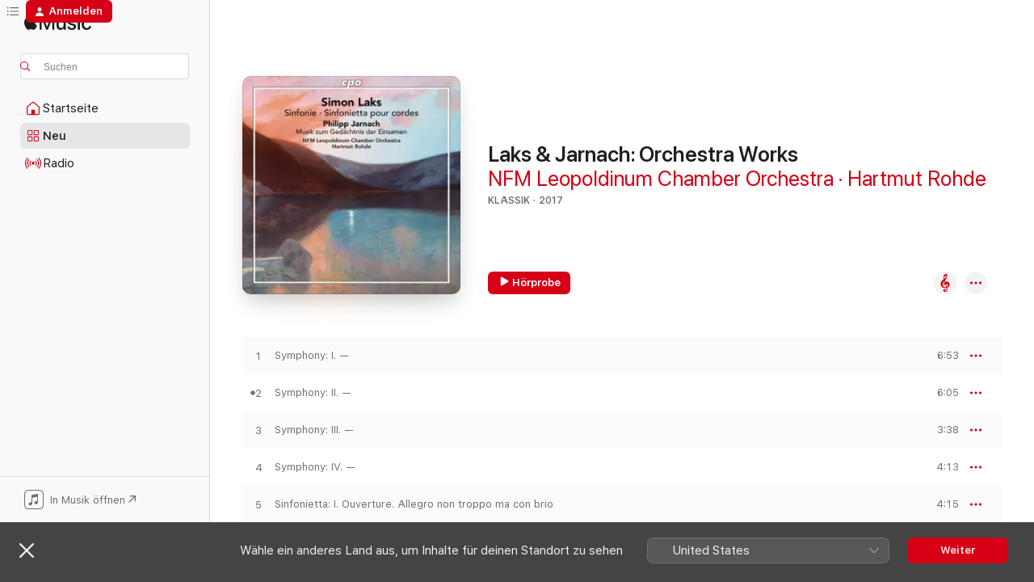

--- FILE ---
content_type: text/html
request_url: https://music.apple.com/de/album/laks-jarnach-orchestra-works/1185047799
body_size: 16699
content:
<!DOCTYPE html>
<html dir="ltr" lang="de-DE">
    <head>
        <!-- prettier-ignore -->
        <meta charset="utf-8">
        <!-- prettier-ignore -->
        <meta http-equiv="X-UA-Compatible" content="IE=edge">
        <!-- prettier-ignore -->
        <meta
            name="viewport"
            content="width=device-width,initial-scale=1,interactive-widget=resizes-content"
        >
        <!-- prettier-ignore -->
        <meta name="applicable-device" content="pc,mobile">
        <!-- prettier-ignore -->
        <meta name="referrer" content="strict-origin">
        <!-- prettier-ignore -->
        <link
            rel="apple-touch-icon"
            sizes="180x180"
            href="/assets/favicon/favicon-180.png"
        >
        <!-- prettier-ignore -->
        <link
            rel="icon"
            type="image/png"
            sizes="32x32"
            href="/assets/favicon/favicon-32.png"
        >
        <!-- prettier-ignore -->
        <link
            rel="icon"
            type="image/png"
            sizes="16x16"
            href="/assets/favicon/favicon-16.png"
        >
        <!-- prettier-ignore -->
        <link
            rel="mask-icon"
            href="/assets/favicon/favicon.svg"
            color="#fa233b"
        >
        <!-- prettier-ignore -->
        <link rel="manifest" href="/manifest.json">

        <title>‎Laks &amp; Jarnach: Orchestra Works – Album von NFM Leopoldinum Chamber Orchestra &amp; Hartmut Rohde – Apple Music</title><!-- HEAD_svelte-1cypuwr_START --><link rel="preconnect" href="//www.apple.com/wss/fonts" crossorigin="anonymous"><link rel="stylesheet" href="//www.apple.com/wss/fonts?families=SF+Pro,v4%7CSF+Pro+Icons,v1&amp;display=swap" type="text/css" referrerpolicy="strict-origin-when-cross-origin"><!-- HEAD_svelte-1cypuwr_END --><!-- HEAD_svelte-eg3hvx_START -->    <meta name="description" content="Hör dir „Laks &amp; Jarnach: Orchestra Works“ von NFM Leopoldinum Chamber Orchestra &amp; Hartmut Rohde auf Apple Music an. 2017. 9 Titel. Laufzeit: 51 Minuten."> <meta name="keywords" content="anhören, Laks &amp; Jarnach: Orchestra Works, NFM Leopoldinum Chamber Orchestra &amp; Hartmut Rohde, Musik, Singles, Titel, Klassik, Musik streamen, Apple Music"> <link rel="canonical" href="https://classical.music.apple.com/de/album/1185047799">   <link rel="alternate" type="application/json+oembed" href="https://music.apple.com/api/oembed?url=https%3A%2F%2Fmusic.apple.com%2Fde%2Falbum%2Flaks-jarnach-orchestra-works%2F1185047799" title="„Laks &amp; Jarnach: Orchestra Works“ von NFM Leopoldinum Chamber Orchestra &amp; Hartmut Rohde bei Apple Music">  <meta name="al:ios:app_store_id" content="1108187390"> <meta name="al:ios:app_name" content="Apple Music"> <meta name="apple:content_id" content="1185047799"> <meta name="apple:title" content="Laks &amp; Jarnach: Orchestra Works"> <meta name="apple:description" content="Hör dir „Laks &amp; Jarnach: Orchestra Works“ von NFM Leopoldinum Chamber Orchestra &amp; Hartmut Rohde auf Apple Music an. 2017. 9 Titel. Laufzeit: 51 Minuten.">   <meta property="og:title" content="„Laks &amp; Jarnach: Orchestra Works“ von NFM Leopoldinum Chamber Orchestra &amp; Hartmut Rohde bei Apple Music"> <meta property="og:description" content="Album · 2017 · 9 Titel"> <meta property="og:site_name" content="Apple Music – Webplayer"> <meta property="og:url" content="https://music.apple.com/de/album/laks-jarnach-orchestra-works/1185047799"> <meta property="og:image" content="https://is1-ssl.mzstatic.com/image/thumb/Music124/v4/c6/cc/99/c6cc99cd-1148-a7bd-b378-d2879295cb01/761203502721.jpg/1200x630wp-60.jpg"> <meta property="og:image:secure_url" content="https://is1-ssl.mzstatic.com/image/thumb/Music124/v4/c6/cc/99/c6cc99cd-1148-a7bd-b378-d2879295cb01/761203502721.jpg/1200x630wp-60.jpg"> <meta property="og:image:alt" content="„Laks &amp; Jarnach: Orchestra Works“ von NFM Leopoldinum Chamber Orchestra &amp; Hartmut Rohde bei Apple Music"> <meta property="og:image:width" content="1200"> <meta property="og:image:height" content="630"> <meta property="og:image:type" content="image/jpg"> <meta property="og:type" content="music.album"> <meta property="og:locale" content="de_DE">  <meta property="music:song_count" content="9"> <meta property="music:song" content="https://music.apple.com/de/song/symphony-i/1185047892"> <meta property="music:song:preview_url:secure_url" content="https://music.apple.com/de/song/symphony-i/1185047892"> <meta property="music:song:disc" content="1"> <meta property="music:song:duration" content="PT6M53S"> <meta property="music:song:track" content="1">  <meta property="music:song" content="https://music.apple.com/de/song/symphony-ii/1185047893"> <meta property="music:song:preview_url:secure_url" content="https://music.apple.com/de/song/symphony-ii/1185047893"> <meta property="music:song:disc" content="1"> <meta property="music:song:duration" content="PT6M5S"> <meta property="music:song:track" content="2">  <meta property="music:song" content="https://music.apple.com/de/song/symphony-iii/1185047894"> <meta property="music:song:preview_url:secure_url" content="https://music.apple.com/de/song/symphony-iii/1185047894"> <meta property="music:song:disc" content="1"> <meta property="music:song:duration" content="PT3M38S"> <meta property="music:song:track" content="3">  <meta property="music:song" content="https://music.apple.com/de/song/symphony-iv/1185047895"> <meta property="music:song:preview_url:secure_url" content="https://music.apple.com/de/song/symphony-iv/1185047895"> <meta property="music:song:disc" content="1"> <meta property="music:song:duration" content="PT4M13S"> <meta property="music:song:track" content="4">  <meta property="music:song" content="https://music.apple.com/de/song/sinfonietta-i-ouverture-allegro-non-troppo-ma-con-brio/1185047897"> <meta property="music:song:preview_url:secure_url" content="https://music.apple.com/de/song/sinfonietta-i-ouverture-allegro-non-troppo-ma-con-brio/1185047897"> <meta property="music:song:disc" content="1"> <meta property="music:song:duration" content="PT4M15S"> <meta property="music:song:track" content="5">  <meta property="music:song" content="https://music.apple.com/de/song/sinfonietta-ii-serenade-un-poco-adagio/1185047899"> <meta property="music:song:preview_url:secure_url" content="https://music.apple.com/de/song/sinfonietta-ii-serenade-un-poco-adagio/1185047899"> <meta property="music:song:disc" content="1"> <meta property="music:song:duration" content="PT4M39S"> <meta property="music:song:track" content="6">  <meta property="music:song" content="https://music.apple.com/de/song/sinfonietta-iii-rondino-allegro-giusto/1185047901"> <meta property="music:song:preview_url:secure_url" content="https://music.apple.com/de/song/sinfonietta-iii-rondino-allegro-giusto/1185047901"> <meta property="music:song:disc" content="1"> <meta property="music:song:duration" content="PT2M6S"> <meta property="music:song:track" content="7">  <meta property="music:song" content="https://music.apple.com/de/song/sinfonietta-iv-final-fugue-allegro-vivace/1185047902"> <meta property="music:song:preview_url:secure_url" content="https://music.apple.com/de/song/sinfonietta-iv-final-fugue-allegro-vivace/1185047902"> <meta property="music:song:disc" content="1"> <meta property="music:song:duration" content="PT4M44S"> <meta property="music:song:track" content="8">  <meta property="music:song" content="https://music.apple.com/de/song/musik-zum-ged%C3%A4chtnis-der-einsamen/1185047904"> <meta property="music:song:preview_url:secure_url" content="https://music.apple.com/de/song/musik-zum-ged%C3%A4chtnis-der-einsamen/1185047904"> <meta property="music:song:disc" content="1"> <meta property="music:song:duration" content="PT14M34S"> <meta property="music:song:track" content="9">   <meta property="music:musician" content="https://music.apple.com/de/artist/nfm-leopoldinum-chamber-orchestra/1185047886"><meta property="music:musician" content="https://music.apple.com/de/artist/hartmut-rohde/33196679"> <meta property="music:release_date" content="2017-01-20T00:00:00.000Z">   <meta name="twitter:title" content="„Laks &amp; Jarnach: Orchestra Works“ von NFM Leopoldinum Chamber Orchestra &amp; Hartmut Rohde bei Apple Music"> <meta name="twitter:description" content="Album · 2017 · 9 Titel"> <meta name="twitter:site" content="@AppleMusic"> <meta name="twitter:image" content="https://is1-ssl.mzstatic.com/image/thumb/Music124/v4/c6/cc/99/c6cc99cd-1148-a7bd-b378-d2879295cb01/761203502721.jpg/600x600bf-60.jpg"> <meta name="twitter:image:alt" content="„Laks &amp; Jarnach: Orchestra Works“ von NFM Leopoldinum Chamber Orchestra &amp; Hartmut Rohde bei Apple Music"> <meta name="twitter:card" content="summary">       <!-- HTML_TAG_START -->
                <script id=schema:music-album type="application/ld+json">
                    {"@context":"http://schema.org","@type":"MusicAlbum","name":"Laks & Jarnach: Orchestra Works","description":"Hör dir „Laks & Jarnach: Orchestra Works“ von NFM Leopoldinum Chamber Orchestra & Hartmut Rohde auf Apple Music an. 2017. 9 Titel. Laufzeit: 51 Minuten.","citation":[],"tracks":[{"@type":"MusicRecording","name":"Symphony: I. —","duration":"PT6M53S","url":"https://music.apple.com/de/song/symphony-i/1185047892","offers":{"@type":"Offer","category":"free","price":0},"audio":{"@type":"AudioObject","potentialAction":{"@type":"ListenAction","expectsAcceptanceOf":{"@type":"Offer","category":"free"},"target":{"@type":"EntryPoint","actionPlatform":"https://music.apple.com/de/song/symphony-i/1185047892"}},"name":"Symphony: I. —","contentUrl":"https://audio-ssl.itunes.apple.com/itunes-assets/AudioPreview122/v4/2a/3c/1a/2a3c1ab4-3d8b-45a3-b5e6-2a511e9b0aa8/mzaf_3062805174779510779.plus.aac.ep.m4a","duration":"PT6M53S","uploadDate":"2017-01-20","thumbnailUrl":"https://is1-ssl.mzstatic.com/image/thumb/Music124/v4/c6/cc/99/c6cc99cd-1148-a7bd-b378-d2879295cb01/761203502721.jpg/1200x630bb.jpg"}},{"@type":"MusicRecording","name":"Symphony: II. —","duration":"PT6M5S","url":"https://music.apple.com/de/song/symphony-ii/1185047893","offers":{"@type":"Offer","category":"free","price":0},"audio":{"@type":"AudioObject","potentialAction":{"@type":"ListenAction","expectsAcceptanceOf":{"@type":"Offer","category":"free"},"target":{"@type":"EntryPoint","actionPlatform":"https://music.apple.com/de/song/symphony-ii/1185047893"}},"name":"Symphony: II. —","contentUrl":"https://audio-ssl.itunes.apple.com/itunes-assets/AudioPreview122/v4/4b/5d/d2/4b5dd24e-113b-3852-1e75-6869f8c628ce/mzaf_6404039461222557101.plus.aac.ep.m4a","duration":"PT6M5S","uploadDate":"2017-01-20","thumbnailUrl":"https://is1-ssl.mzstatic.com/image/thumb/Music124/v4/c6/cc/99/c6cc99cd-1148-a7bd-b378-d2879295cb01/761203502721.jpg/1200x630bb.jpg"}},{"@type":"MusicRecording","name":"Symphony: III. —","duration":"PT3M38S","url":"https://music.apple.com/de/song/symphony-iii/1185047894","offers":{"@type":"Offer","category":"free","price":0},"audio":{"@type":"AudioObject","potentialAction":{"@type":"ListenAction","expectsAcceptanceOf":{"@type":"Offer","category":"free"},"target":{"@type":"EntryPoint","actionPlatform":"https://music.apple.com/de/song/symphony-iii/1185047894"}},"name":"Symphony: III. —","contentUrl":"https://audio-ssl.itunes.apple.com/itunes-assets/AudioPreview122/v4/57/81/1a/57811a0f-a97e-3197-bc16-218bcf45171f/mzaf_4824308652746757999.plus.aac.ep.m4a","duration":"PT3M38S","uploadDate":"2017-01-20","thumbnailUrl":"https://is1-ssl.mzstatic.com/image/thumb/Music124/v4/c6/cc/99/c6cc99cd-1148-a7bd-b378-d2879295cb01/761203502721.jpg/1200x630bb.jpg"}},{"@type":"MusicRecording","name":"Symphony: IV. —","duration":"PT4M13S","url":"https://music.apple.com/de/song/symphony-iv/1185047895","offers":{"@type":"Offer","category":"free","price":0},"audio":{"@type":"AudioObject","potentialAction":{"@type":"ListenAction","expectsAcceptanceOf":{"@type":"Offer","category":"free"},"target":{"@type":"EntryPoint","actionPlatform":"https://music.apple.com/de/song/symphony-iv/1185047895"}},"name":"Symphony: IV. —","contentUrl":"https://audio-ssl.itunes.apple.com/itunes-assets/AudioPreview111/v4/d3/81/19/d38119ff-5fef-124f-cfc9-595fb15bc07a/mzaf_3793583162286145706.plus.aac.ep.m4a","duration":"PT4M13S","uploadDate":"2017-01-20","thumbnailUrl":"https://is1-ssl.mzstatic.com/image/thumb/Music124/v4/c6/cc/99/c6cc99cd-1148-a7bd-b378-d2879295cb01/761203502721.jpg/1200x630bb.jpg"}},{"@type":"MusicRecording","name":"Sinfonietta: I. Ouverture. Allegro non troppo ma con brio","duration":"PT4M15S","url":"https://music.apple.com/de/song/sinfonietta-i-ouverture-allegro-non-troppo-ma-con-brio/1185047897","offers":{"@type":"Offer","category":"free","price":0},"audio":{"@type":"AudioObject","potentialAction":{"@type":"ListenAction","expectsAcceptanceOf":{"@type":"Offer","category":"free"},"target":{"@type":"EntryPoint","actionPlatform":"https://music.apple.com/de/song/sinfonietta-i-ouverture-allegro-non-troppo-ma-con-brio/1185047897"}},"name":"Sinfonietta: I. Ouverture. Allegro non troppo ma con brio","contentUrl":"https://audio-ssl.itunes.apple.com/itunes-assets/AudioPreview122/v4/0b/c0/8d/0bc08de8-5e04-38b5-277f-6fbe4e7d1f07/mzaf_4051316590658345248.plus.aac.ep.m4a","duration":"PT4M15S","uploadDate":"2017-01-20","thumbnailUrl":"https://is1-ssl.mzstatic.com/image/thumb/Music124/v4/c6/cc/99/c6cc99cd-1148-a7bd-b378-d2879295cb01/761203502721.jpg/1200x630bb.jpg"}},{"@type":"MusicRecording","name":"Sinfonietta: II. Serenade. Un poco adagio","duration":"PT4M39S","url":"https://music.apple.com/de/song/sinfonietta-ii-serenade-un-poco-adagio/1185047899","offers":{"@type":"Offer","category":"free","price":0},"audio":{"@type":"AudioObject","potentialAction":{"@type":"ListenAction","expectsAcceptanceOf":{"@type":"Offer","category":"free"},"target":{"@type":"EntryPoint","actionPlatform":"https://music.apple.com/de/song/sinfonietta-ii-serenade-un-poco-adagio/1185047899"}},"name":"Sinfonietta: II. Serenade. Un poco adagio","contentUrl":"https://audio-ssl.itunes.apple.com/itunes-assets/AudioPreview111/v4/51/ee/49/51ee495c-c148-c977-2674-9a7d44025591/mzaf_4999278123815388189.plus.aac.ep.m4a","duration":"PT4M39S","uploadDate":"2017-01-20","thumbnailUrl":"https://is1-ssl.mzstatic.com/image/thumb/Music124/v4/c6/cc/99/c6cc99cd-1148-a7bd-b378-d2879295cb01/761203502721.jpg/1200x630bb.jpg"}},{"@type":"MusicRecording","name":"Sinfonietta: III. RondiNo. Allegro giusto","duration":"PT2M6S","url":"https://music.apple.com/de/song/sinfonietta-iii-rondino-allegro-giusto/1185047901","offers":{"@type":"Offer","category":"free","price":0},"audio":{"@type":"AudioObject","potentialAction":{"@type":"ListenAction","expectsAcceptanceOf":{"@type":"Offer","category":"free"},"target":{"@type":"EntryPoint","actionPlatform":"https://music.apple.com/de/song/sinfonietta-iii-rondino-allegro-giusto/1185047901"}},"name":"Sinfonietta: III. RondiNo. Allegro giusto","contentUrl":"https://audio-ssl.itunes.apple.com/itunes-assets/AudioPreview91/v4/19/3f/36/193f3684-efdb-417c-6814-7541ae0e54f9/mzaf_758404741309958694.plus.aac.p.m4a","duration":"PT2M6S","uploadDate":"2017-01-20","thumbnailUrl":"https://is1-ssl.mzstatic.com/image/thumb/Music124/v4/c6/cc/99/c6cc99cd-1148-a7bd-b378-d2879295cb01/761203502721.jpg/1200x630bb.jpg"}},{"@type":"MusicRecording","name":"Sinfonietta: IV. Final fugue. Allegro vivace","duration":"PT4M44S","url":"https://music.apple.com/de/song/sinfonietta-iv-final-fugue-allegro-vivace/1185047902","offers":{"@type":"Offer","category":"free","price":0},"audio":{"@type":"AudioObject","potentialAction":{"@type":"ListenAction","expectsAcceptanceOf":{"@type":"Offer","category":"free"},"target":{"@type":"EntryPoint","actionPlatform":"https://music.apple.com/de/song/sinfonietta-iv-final-fugue-allegro-vivace/1185047902"}},"name":"Sinfonietta: IV. Final fugue. Allegro vivace","contentUrl":"https://audio-ssl.itunes.apple.com/itunes-assets/AudioPreview122/v4/2c/4c/8a/2c4c8aa7-d88a-1fd7-e6ff-378d6e885d6a/mzaf_7376270176315954291.plus.aac.ep.m4a","duration":"PT4M44S","uploadDate":"2017-01-20","thumbnailUrl":"https://is1-ssl.mzstatic.com/image/thumb/Music124/v4/c6/cc/99/c6cc99cd-1148-a7bd-b378-d2879295cb01/761203502721.jpg/1200x630bb.jpg"}},{"@type":"MusicRecording","name":"Musik zum Gedächtnis der Einsamen","duration":"PT14M34S","url":"https://music.apple.com/de/song/musik-zum-ged%C3%A4chtnis-der-einsamen/1185047904","offers":{"@type":"Offer","category":"free","price":0},"audio":{"@type":"AudioObject","potentialAction":{"@type":"ListenAction","expectsAcceptanceOf":{"@type":"Offer","category":"free"},"target":{"@type":"EntryPoint","actionPlatform":"https://music.apple.com/de/song/musik-zum-ged%C3%A4chtnis-der-einsamen/1185047904"}},"name":"Musik zum Gedächtnis der Einsamen","contentUrl":"https://audio-ssl.itunes.apple.com/itunes-assets/AudioPreview122/v4/e7/a0/8c/e7a08c93-fc19-2fa1-f690-1d3f21e4e472/mzaf_1177264385404915513.plus.aac.ep.m4a","duration":"PT14M34S","uploadDate":"2017-01-20","thumbnailUrl":"https://is1-ssl.mzstatic.com/image/thumb/Music124/v4/c6/cc/99/c6cc99cd-1148-a7bd-b378-d2879295cb01/761203502721.jpg/1200x630bb.jpg"}}],"workExample":[{"@type":"MusicAlbum","image":"https://is1-ssl.mzstatic.com/image/thumb/Music118/v4/8d/2c/9b/8d2c9b31-f0cd-2cbe-6df9-540b167ad195/5902547008233.jpg/1200x630bb.jpg","url":"https://music.apple.com/de/album/hanna-kulenty-gg-concerto-music-for-roy-breathe-sinequan/1427744274","name":"Hanna Kulenty: GG Concerto, Music for Roy, Breathe & Sinequan Forte B"},{"@type":"MusicRecording","name":"Symphony: I. —","duration":"PT6M53S","url":"https://music.apple.com/de/song/symphony-i/1185047892","offers":{"@type":"Offer","category":"free","price":0},"audio":{"@type":"AudioObject","potentialAction":{"@type":"ListenAction","expectsAcceptanceOf":{"@type":"Offer","category":"free"},"target":{"@type":"EntryPoint","actionPlatform":"https://music.apple.com/de/song/symphony-i/1185047892"}},"name":"Symphony: I. —","contentUrl":"https://audio-ssl.itunes.apple.com/itunes-assets/AudioPreview122/v4/2a/3c/1a/2a3c1ab4-3d8b-45a3-b5e6-2a511e9b0aa8/mzaf_3062805174779510779.plus.aac.ep.m4a","duration":"PT6M53S","uploadDate":"2017-01-20","thumbnailUrl":"https://is1-ssl.mzstatic.com/image/thumb/Music124/v4/c6/cc/99/c6cc99cd-1148-a7bd-b378-d2879295cb01/761203502721.jpg/1200x630bb.jpg"}},{"@type":"MusicRecording","name":"Symphony: II. —","duration":"PT6M5S","url":"https://music.apple.com/de/song/symphony-ii/1185047893","offers":{"@type":"Offer","category":"free","price":0},"audio":{"@type":"AudioObject","potentialAction":{"@type":"ListenAction","expectsAcceptanceOf":{"@type":"Offer","category":"free"},"target":{"@type":"EntryPoint","actionPlatform":"https://music.apple.com/de/song/symphony-ii/1185047893"}},"name":"Symphony: II. —","contentUrl":"https://audio-ssl.itunes.apple.com/itunes-assets/AudioPreview122/v4/4b/5d/d2/4b5dd24e-113b-3852-1e75-6869f8c628ce/mzaf_6404039461222557101.plus.aac.ep.m4a","duration":"PT6M5S","uploadDate":"2017-01-20","thumbnailUrl":"https://is1-ssl.mzstatic.com/image/thumb/Music124/v4/c6/cc/99/c6cc99cd-1148-a7bd-b378-d2879295cb01/761203502721.jpg/1200x630bb.jpg"}},{"@type":"MusicRecording","name":"Symphony: III. —","duration":"PT3M38S","url":"https://music.apple.com/de/song/symphony-iii/1185047894","offers":{"@type":"Offer","category":"free","price":0},"audio":{"@type":"AudioObject","potentialAction":{"@type":"ListenAction","expectsAcceptanceOf":{"@type":"Offer","category":"free"},"target":{"@type":"EntryPoint","actionPlatform":"https://music.apple.com/de/song/symphony-iii/1185047894"}},"name":"Symphony: III. —","contentUrl":"https://audio-ssl.itunes.apple.com/itunes-assets/AudioPreview122/v4/57/81/1a/57811a0f-a97e-3197-bc16-218bcf45171f/mzaf_4824308652746757999.plus.aac.ep.m4a","duration":"PT3M38S","uploadDate":"2017-01-20","thumbnailUrl":"https://is1-ssl.mzstatic.com/image/thumb/Music124/v4/c6/cc/99/c6cc99cd-1148-a7bd-b378-d2879295cb01/761203502721.jpg/1200x630bb.jpg"}},{"@type":"MusicRecording","name":"Symphony: IV. —","duration":"PT4M13S","url":"https://music.apple.com/de/song/symphony-iv/1185047895","offers":{"@type":"Offer","category":"free","price":0},"audio":{"@type":"AudioObject","potentialAction":{"@type":"ListenAction","expectsAcceptanceOf":{"@type":"Offer","category":"free"},"target":{"@type":"EntryPoint","actionPlatform":"https://music.apple.com/de/song/symphony-iv/1185047895"}},"name":"Symphony: IV. —","contentUrl":"https://audio-ssl.itunes.apple.com/itunes-assets/AudioPreview111/v4/d3/81/19/d38119ff-5fef-124f-cfc9-595fb15bc07a/mzaf_3793583162286145706.plus.aac.ep.m4a","duration":"PT4M13S","uploadDate":"2017-01-20","thumbnailUrl":"https://is1-ssl.mzstatic.com/image/thumb/Music124/v4/c6/cc/99/c6cc99cd-1148-a7bd-b378-d2879295cb01/761203502721.jpg/1200x630bb.jpg"}},{"@type":"MusicRecording","name":"Sinfonietta: I. Ouverture. Allegro non troppo ma con brio","duration":"PT4M15S","url":"https://music.apple.com/de/song/sinfonietta-i-ouverture-allegro-non-troppo-ma-con-brio/1185047897","offers":{"@type":"Offer","category":"free","price":0},"audio":{"@type":"AudioObject","potentialAction":{"@type":"ListenAction","expectsAcceptanceOf":{"@type":"Offer","category":"free"},"target":{"@type":"EntryPoint","actionPlatform":"https://music.apple.com/de/song/sinfonietta-i-ouverture-allegro-non-troppo-ma-con-brio/1185047897"}},"name":"Sinfonietta: I. Ouverture. Allegro non troppo ma con brio","contentUrl":"https://audio-ssl.itunes.apple.com/itunes-assets/AudioPreview122/v4/0b/c0/8d/0bc08de8-5e04-38b5-277f-6fbe4e7d1f07/mzaf_4051316590658345248.plus.aac.ep.m4a","duration":"PT4M15S","uploadDate":"2017-01-20","thumbnailUrl":"https://is1-ssl.mzstatic.com/image/thumb/Music124/v4/c6/cc/99/c6cc99cd-1148-a7bd-b378-d2879295cb01/761203502721.jpg/1200x630bb.jpg"}},{"@type":"MusicRecording","name":"Sinfonietta: II. Serenade. Un poco adagio","duration":"PT4M39S","url":"https://music.apple.com/de/song/sinfonietta-ii-serenade-un-poco-adagio/1185047899","offers":{"@type":"Offer","category":"free","price":0},"audio":{"@type":"AudioObject","potentialAction":{"@type":"ListenAction","expectsAcceptanceOf":{"@type":"Offer","category":"free"},"target":{"@type":"EntryPoint","actionPlatform":"https://music.apple.com/de/song/sinfonietta-ii-serenade-un-poco-adagio/1185047899"}},"name":"Sinfonietta: II. Serenade. Un poco adagio","contentUrl":"https://audio-ssl.itunes.apple.com/itunes-assets/AudioPreview111/v4/51/ee/49/51ee495c-c148-c977-2674-9a7d44025591/mzaf_4999278123815388189.plus.aac.ep.m4a","duration":"PT4M39S","uploadDate":"2017-01-20","thumbnailUrl":"https://is1-ssl.mzstatic.com/image/thumb/Music124/v4/c6/cc/99/c6cc99cd-1148-a7bd-b378-d2879295cb01/761203502721.jpg/1200x630bb.jpg"}},{"@type":"MusicRecording","name":"Sinfonietta: III. RondiNo. Allegro giusto","duration":"PT2M6S","url":"https://music.apple.com/de/song/sinfonietta-iii-rondino-allegro-giusto/1185047901","offers":{"@type":"Offer","category":"free","price":0},"audio":{"@type":"AudioObject","potentialAction":{"@type":"ListenAction","expectsAcceptanceOf":{"@type":"Offer","category":"free"},"target":{"@type":"EntryPoint","actionPlatform":"https://music.apple.com/de/song/sinfonietta-iii-rondino-allegro-giusto/1185047901"}},"name":"Sinfonietta: III. RondiNo. Allegro giusto","contentUrl":"https://audio-ssl.itunes.apple.com/itunes-assets/AudioPreview91/v4/19/3f/36/193f3684-efdb-417c-6814-7541ae0e54f9/mzaf_758404741309958694.plus.aac.p.m4a","duration":"PT2M6S","uploadDate":"2017-01-20","thumbnailUrl":"https://is1-ssl.mzstatic.com/image/thumb/Music124/v4/c6/cc/99/c6cc99cd-1148-a7bd-b378-d2879295cb01/761203502721.jpg/1200x630bb.jpg"}},{"@type":"MusicRecording","name":"Sinfonietta: IV. Final fugue. Allegro vivace","duration":"PT4M44S","url":"https://music.apple.com/de/song/sinfonietta-iv-final-fugue-allegro-vivace/1185047902","offers":{"@type":"Offer","category":"free","price":0},"audio":{"@type":"AudioObject","potentialAction":{"@type":"ListenAction","expectsAcceptanceOf":{"@type":"Offer","category":"free"},"target":{"@type":"EntryPoint","actionPlatform":"https://music.apple.com/de/song/sinfonietta-iv-final-fugue-allegro-vivace/1185047902"}},"name":"Sinfonietta: IV. Final fugue. Allegro vivace","contentUrl":"https://audio-ssl.itunes.apple.com/itunes-assets/AudioPreview122/v4/2c/4c/8a/2c4c8aa7-d88a-1fd7-e6ff-378d6e885d6a/mzaf_7376270176315954291.plus.aac.ep.m4a","duration":"PT4M44S","uploadDate":"2017-01-20","thumbnailUrl":"https://is1-ssl.mzstatic.com/image/thumb/Music124/v4/c6/cc/99/c6cc99cd-1148-a7bd-b378-d2879295cb01/761203502721.jpg/1200x630bb.jpg"}},{"@type":"MusicRecording","name":"Musik zum Gedächtnis der Einsamen","duration":"PT14M34S","url":"https://music.apple.com/de/song/musik-zum-ged%C3%A4chtnis-der-einsamen/1185047904","offers":{"@type":"Offer","category":"free","price":0},"audio":{"@type":"AudioObject","potentialAction":{"@type":"ListenAction","expectsAcceptanceOf":{"@type":"Offer","category":"free"},"target":{"@type":"EntryPoint","actionPlatform":"https://music.apple.com/de/song/musik-zum-ged%C3%A4chtnis-der-einsamen/1185047904"}},"name":"Musik zum Gedächtnis der Einsamen","contentUrl":"https://audio-ssl.itunes.apple.com/itunes-assets/AudioPreview122/v4/e7/a0/8c/e7a08c93-fc19-2fa1-f690-1d3f21e4e472/mzaf_1177264385404915513.plus.aac.ep.m4a","duration":"PT14M34S","uploadDate":"2017-01-20","thumbnailUrl":"https://is1-ssl.mzstatic.com/image/thumb/Music124/v4/c6/cc/99/c6cc99cd-1148-a7bd-b378-d2879295cb01/761203502721.jpg/1200x630bb.jpg"}}],"url":"https://music.apple.com/de/album/laks-jarnach-orchestra-works/1185047799","image":"https://is1-ssl.mzstatic.com/image/thumb/Music124/v4/c6/cc/99/c6cc99cd-1148-a7bd-b378-d2879295cb01/761203502721.jpg/1200x630bb.jpg","potentialAction":{"@type":"ListenAction","expectsAcceptanceOf":{"@type":"Offer","category":"free"},"target":{"@type":"EntryPoint","actionPlatform":"https://music.apple.com/de/album/laks-jarnach-orchestra-works/1185047799"}},"genre":["Klassik","Musik","Orchestermusik"],"datePublished":"2017-01-20","byArtist":[{"@type":"MusicGroup","url":"https://music.apple.com/de/artist/nfm-leopoldinum-chamber-orchestra/1185047886","name":"NFM Leopoldinum Chamber Orchestra"},{"@type":"MusicGroup","url":"https://music.apple.com/de/artist/hartmut-rohde/33196679","name":"Hartmut Rohde"}]}
                </script>
                <!-- HTML_TAG_END -->    <!-- HEAD_svelte-eg3hvx_END -->
      <script type="module" crossorigin src="/assets/index~90a29058ba.js"></script>
      <link rel="stylesheet" href="/assets/index~fbf29d0525.css">
      <script type="module">import.meta.url;import("_").catch(()=>1);async function* g(){};window.__vite_is_modern_browser=true;</script>
      <script type="module">!function(){if(window.__vite_is_modern_browser)return;console.warn("vite: loading legacy chunks, syntax error above and the same error below should be ignored");var e=document.getElementById("vite-legacy-polyfill"),n=document.createElement("script");n.src=e.src,n.onload=function(){System.import(document.getElementById('vite-legacy-entry').getAttribute('data-src'))},document.body.appendChild(n)}();</script>
    </head>
    <body>
        
        <script
            async
            src="/includes/js-cdn/musickit/v3/amp/musickit.js"
        ></script>
        <script
            type="module"
            async
            src="/includes/js-cdn/musickit/v3/components/musickit-components/musickit-components.esm.js"
        ></script>
        <script
            nomodule
            async
            src="/includes/js-cdn/musickit/v3/components/musickit-components/musickit-components.js"
        ></script>
        <svg style="display: none" xmlns="http://www.w3.org/2000/svg">
            <symbol id="play-circle-fill" viewBox="0 0 60 60">
                <path
                    class="icon-circle-fill__circle"
                    fill="var(--iconCircleFillBG, transparent)"
                    d="M30 60c16.411 0 30-13.617 30-30C60 13.588 46.382 0 29.971 0 13.588 0 .001 13.588.001 30c0 16.383 13.617 30 30 30Z"
                />
                <path
                    fill="var(--iconFillArrow, var(--keyColor, black))"
                    d="M24.411 41.853c-1.41.853-3.028.177-3.028-1.294V19.47c0-1.44 1.735-2.058 3.028-1.294l17.265 10.235a1.89 1.89 0 0 1 0 3.265L24.411 41.853Z"
                />
            </symbol>
        </svg>
        <div class="body-container">
              <div class="app-container svelte-t3vj1e" data-testid="app-container">   <div class="header svelte-rjjbqs" data-testid="header"><nav data-testid="navigation" class="navigation svelte-13li0vp"><div class="navigation__header svelte-13li0vp"><div data-testid="logo" class="logo svelte-1o7dz8w"> <a aria-label="Apple Music" role="img" href="https://music.apple.com/de/home" class="svelte-1o7dz8w"><svg height="20" viewBox="0 0 83 20" width="83" xmlns="http://www.w3.org/2000/svg" class="logo" aria-hidden="true"><path d="M34.752 19.746V6.243h-.088l-5.433 13.503h-2.074L21.711 6.243h-.087v13.503h-2.548V1.399h3.235l5.833 14.621h.1l5.82-14.62h3.248v18.347h-2.56zm16.649 0h-2.586v-2.263h-.062c-.725 1.602-2.061 2.504-4.072 2.504-2.86 0-4.61-1.894-4.61-4.958V6.37h2.698v8.125c0 2.034.95 3.127 2.81 3.127 1.95 0 3.124-1.373 3.124-3.458V6.37H51.4v13.376zm7.394-13.618c3.06 0 5.046 1.73 5.134 4.196h-2.536c-.15-1.296-1.087-2.11-2.598-2.11-1.462 0-2.436.724-2.436 1.793 0 .839.6 1.41 2.023 1.741l2.136.496c2.686.636 3.71 1.704 3.71 3.636 0 2.442-2.236 4.12-5.333 4.12-3.285 0-5.26-1.64-5.509-4.183h2.673c.25 1.398 1.187 2.085 2.836 2.085 1.623 0 2.623-.687 2.623-1.78 0-.865-.487-1.373-1.924-1.704l-2.136-.508c-2.498-.585-3.735-1.806-3.735-3.75 0-2.391 2.049-4.032 5.072-4.032zM66.1 2.836c0-.878.7-1.577 1.561-1.577.862 0 1.55.7 1.55 1.577 0 .864-.688 1.576-1.55 1.576a1.573 1.573 0 0 1-1.56-1.576zm.212 3.534h2.698v13.376h-2.698zm14.089 4.603c-.275-1.424-1.324-2.556-3.085-2.556-2.086 0-3.46 1.767-3.46 4.64 0 2.938 1.386 4.642 3.485 4.642 1.66 0 2.748-.928 3.06-2.48H83C82.713 18.067 80.477 20 77.317 20c-3.76 0-6.208-2.62-6.208-6.942 0-4.247 2.448-6.93 6.183-6.93 3.385 0 5.446 2.213 5.683 4.845h-2.573zM10.824 3.189c-.698.834-1.805 1.496-2.913 1.398-.145-1.128.41-2.33 1.036-3.065C9.644.662 10.848.05 11.835 0c.121 1.178-.336 2.33-1.01 3.19zm.999 1.619c.624.049 2.425.244 3.578 1.98-.096.074-2.137 1.272-2.113 3.79.024 3.01 2.593 4.012 2.617 4.037-.024.074-.407 1.419-1.344 2.812-.817 1.224-1.657 2.422-3.002 2.447-1.297.024-1.73-.783-3.218-.783-1.489 0-1.97.758-3.194.807-1.297.048-2.28-1.297-3.097-2.52C.368 14.908-.904 10.408.825 7.375c.84-1.516 2.377-2.47 4.034-2.495 1.273-.023 2.45.857 3.218.857.769 0 2.137-1.027 3.746-.93z"></path></svg></a>   </div> <div class="search-input-wrapper svelte-nrtdem" data-testid="search-input"><div data-testid="amp-search-input" aria-controls="search-suggestions" aria-expanded="false" aria-haspopup="listbox" aria-owns="search-suggestions" class="search-input-container svelte-rg26q6" tabindex="-1" role=""><div class="flex-container svelte-rg26q6"><form id="search-input-form" class="svelte-rg26q6"><svg height="16" width="16" viewBox="0 0 16 16" class="search-svg" aria-hidden="true"><path d="M11.87 10.835c.018.015.035.03.051.047l3.864 3.863a.735.735 0 1 1-1.04 1.04l-3.863-3.864a.744.744 0 0 1-.047-.051 6.667 6.667 0 1 1 1.035-1.035zM6.667 12a5.333 5.333 0 1 0 0-10.667 5.333 5.333 0 0 0 0 10.667z"></path></svg> <input aria-autocomplete="list" aria-multiline="false" aria-controls="search-suggestions" placeholder="Suchen" spellcheck="false" autocomplete="off" autocorrect="off" autocapitalize="off" type="text" inputmode="search" class="search-input__text-field svelte-rg26q6" data-testid="search-input__text-field"></form> </div> <div data-testid="search-scope-bar"></div>   </div> </div></div> <div data-testid="navigation-content" class="navigation__content svelte-13li0vp" id="navigation" aria-hidden="false"><div class="navigation__scrollable-container svelte-13li0vp"><div data-testid="navigation-items-primary" class="navigation-items navigation-items--primary svelte-ng61m8"> <ul class="navigation-items__list svelte-ng61m8">  <li class="navigation-item navigation-item__home svelte-1a5yt87" aria-selected="false" data-testid="navigation-item"> <a href="https://music.apple.com/de/home" class="navigation-item__link svelte-1a5yt87" role="button" data-testid="home" aria-pressed="false"><div class="navigation-item__content svelte-zhx7t9"> <span class="navigation-item__icon svelte-zhx7t9"> <svg width="24" height="24" viewBox="0 0 24 24" xmlns="http://www.w3.org/2000/svg" aria-hidden="true"><path d="M5.93 20.16a1.94 1.94 0 0 1-1.43-.502c-.334-.335-.502-.794-.502-1.393v-7.142c0-.362.062-.688.177-.953.123-.264.326-.529.6-.75l6.145-5.157c.176-.141.344-.247.52-.318.176-.07.362-.105.564-.105.194 0 .388.035.565.105.176.07.352.177.52.318l6.146 5.158c.273.23.467.476.59.75.124.264.177.59.177.96v7.134c0 .59-.159 1.058-.503 1.393-.335.335-.811.503-1.428.503H5.929Zm12.14-1.172c.221 0 .406-.07.547-.212a.688.688 0 0 0 .22-.511v-7.142c0-.177-.026-.344-.087-.459a.97.97 0 0 0-.265-.353l-6.154-5.149a.756.756 0 0 0-.177-.115.37.37 0 0 0-.15-.035.37.37 0 0 0-.158.035l-.177.115-6.145 5.15a.982.982 0 0 0-.274.352 1.13 1.13 0 0 0-.088.468v7.133c0 .203.08.379.23.511a.744.744 0 0 0 .546.212h12.133Zm-8.323-4.7c0-.176.062-.326.177-.432a.6.6 0 0 1 .423-.159h3.315c.176 0 .326.053.432.16s.159.255.159.431v4.973H9.756v-4.973Z"></path></svg> </span> <span class="navigation-item__label svelte-zhx7t9"> Startseite </span> </div></a>  </li>  <li class="navigation-item navigation-item__new svelte-1a5yt87" aria-selected="false" data-testid="navigation-item"> <a href="https://music.apple.com/de/new" class="navigation-item__link svelte-1a5yt87" role="button" data-testid="new" aria-pressed="false"><div class="navigation-item__content svelte-zhx7t9"> <span class="navigation-item__icon svelte-zhx7t9"> <svg height="24" viewBox="0 0 24 24" width="24" aria-hidden="true"><path d="M9.92 11.354c.966 0 1.453-.487 1.453-1.49v-3.4c0-1.004-.487-1.483-1.453-1.483H6.452C5.487 4.981 5 5.46 5 6.464v3.4c0 1.003.487 1.49 1.452 1.49zm7.628 0c.965 0 1.452-.487 1.452-1.49v-3.4c0-1.004-.487-1.483-1.452-1.483h-3.46c-.974 0-1.46.479-1.46 1.483v3.4c0 1.003.486 1.49 1.46 1.49zm-7.65-1.073h-3.43c-.266 0-.396-.137-.396-.418v-3.4c0-.273.13-.41.396-.41h3.43c.265 0 .402.137.402.41v3.4c0 .281-.137.418-.403.418zm7.634 0h-3.43c-.273 0-.402-.137-.402-.418v-3.4c0-.273.129-.41.403-.41h3.43c.265 0 .395.137.395.41v3.4c0 .281-.13.418-.396.418zm-7.612 8.7c.966 0 1.453-.48 1.453-1.483v-3.407c0-.996-.487-1.483-1.453-1.483H6.452c-.965 0-1.452.487-1.452 1.483v3.407c0 1.004.487 1.483 1.452 1.483zm7.628 0c.965 0 1.452-.48 1.452-1.483v-3.407c0-.996-.487-1.483-1.452-1.483h-3.46c-.974 0-1.46.487-1.46 1.483v3.407c0 1.004.486 1.483 1.46 1.483zm-7.65-1.072h-3.43c-.266 0-.396-.137-.396-.41v-3.4c0-.282.13-.418.396-.418h3.43c.265 0 .402.136.402.418v3.4c0 .273-.137.41-.403.41zm7.634 0h-3.43c-.273 0-.402-.137-.402-.41v-3.4c0-.282.129-.418.403-.418h3.43c.265 0 .395.136.395.418v3.4c0 .273-.13.41-.396.41z" fill-opacity=".95"></path></svg> </span> <span class="navigation-item__label svelte-zhx7t9"> Neu </span> </div></a>  </li>  <li class="navigation-item navigation-item__radio svelte-1a5yt87" aria-selected="false" data-testid="navigation-item"> <a href="https://music.apple.com/de/radio" class="navigation-item__link svelte-1a5yt87" role="button" data-testid="radio" aria-pressed="false"><div class="navigation-item__content svelte-zhx7t9"> <span class="navigation-item__icon svelte-zhx7t9"> <svg width="24" height="24" viewBox="0 0 24 24" xmlns="http://www.w3.org/2000/svg" aria-hidden="true"><path d="M19.359 18.57C21.033 16.818 22 14.461 22 11.89s-.967-4.93-2.641-6.68c-.276-.292-.653-.26-.868-.023-.222.246-.176.591.085.868 1.466 1.535 2.272 3.593 2.272 5.835 0 2.241-.806 4.3-2.272 5.835-.261.268-.307.621-.085.86.215.245.592.276.868-.016zm-13.85.014c.222-.238.176-.59-.085-.86-1.474-1.535-2.272-3.593-2.272-5.834 0-2.242.798-4.3 2.272-5.835.261-.277.307-.622.085-.868-.215-.238-.592-.269-.868.023C2.967 6.96 2 9.318 2 11.89s.967 4.929 2.641 6.68c.276.29.653.26.868.014zm1.957-1.873c.223-.253.162-.583-.1-.867-.951-1.068-1.473-2.45-1.473-3.954 0-1.505.522-2.887 1.474-3.954.26-.284.322-.614.1-.876-.23-.26-.622-.26-.891.039-1.175 1.274-1.827 2.963-1.827 4.79 0 1.82.652 3.517 1.827 4.784.269.3.66.307.89.038zm9.958-.038c1.175-1.267 1.827-2.964 1.827-4.783 0-1.828-.652-3.517-1.827-4.791-.269-.3-.66-.3-.89-.039-.23.262-.162.592.092.876.96 1.067 1.481 2.449 1.481 3.954 0 1.504-.522 2.886-1.481 3.954-.254.284-.323.614-.092.867.23.269.621.261.89-.038zm-8.061-1.966c.23-.26.13-.568-.092-.883-.415-.522-.63-1.197-.63-1.934 0-.737.215-1.413.63-1.943.222-.307.322-.614.092-.875s-.653-.261-.906.054a4.385 4.385 0 0 0-.968 2.764 4.38 4.38 0 0 0 .968 2.756c.253.322.675.322.906.061zm6.18-.061a4.38 4.38 0 0 0 .968-2.756 4.385 4.385 0 0 0-.968-2.764c-.253-.315-.675-.315-.906-.054-.23.261-.138.568.092.875.415.53.63 1.206.63 1.943 0 .737-.215 1.412-.63 1.934-.23.315-.322.622-.092.883s.653.261.906-.061zm-3.547-.967c.96 0 1.789-.814 1.789-1.797s-.83-1.789-1.789-1.789c-.96 0-1.781.806-1.781 1.789 0 .983.821 1.797 1.781 1.797z"></path></svg> </span> <span class="navigation-item__label svelte-zhx7t9"> Radio </span> </div></a>  </li>  <li class="navigation-item navigation-item__search svelte-1a5yt87" aria-selected="false" data-testid="navigation-item"> <a href="https://music.apple.com/de/search" class="navigation-item__link svelte-1a5yt87" role="button" data-testid="search" aria-pressed="false"><div class="navigation-item__content svelte-zhx7t9"> <span class="navigation-item__icon svelte-zhx7t9"> <svg height="24" viewBox="0 0 24 24" width="24" aria-hidden="true"><path d="M17.979 18.553c.476 0 .813-.366.813-.835a.807.807 0 0 0-.235-.586l-3.45-3.457a5.61 5.61 0 0 0 1.158-3.413c0-3.098-2.535-5.633-5.633-5.633C7.542 4.63 5 7.156 5 10.262c0 3.098 2.534 5.632 5.632 5.632a5.614 5.614 0 0 0 3.274-1.055l3.472 3.472a.835.835 0 0 0 .6.242zm-7.347-3.875c-2.417 0-4.416-2-4.416-4.416 0-2.417 2-4.417 4.416-4.417 2.417 0 4.417 2 4.417 4.417s-2 4.416-4.417 4.416z" fill-opacity=".95"></path></svg> </span> <span class="navigation-item__label svelte-zhx7t9"> Suchen </span> </div></a>  </li></ul> </div>   </div> <div class="navigation__native-cta"><div slot="native-cta"><div data-testid="native-cta" class="native-cta svelte-1t4vswz  native-cta--authenticated"><button class="native-cta__button svelte-1t4vswz" data-testid="native-cta-button"><span class="native-cta__app-icon svelte-1t4vswz"><svg width="24" height="24" xmlns="http://www.w3.org/2000/svg" xml:space="preserve" style="fill-rule:evenodd;clip-rule:evenodd;stroke-linejoin:round;stroke-miterlimit:2" viewBox="0 0 24 24" slot="app-icon" aria-hidden="true"><path d="M22.567 1.496C21.448.393 19.956.045 17.293.045H6.566c-2.508 0-4.028.376-5.12 1.465C.344 2.601 0 4.09 0 6.611v10.727c0 2.695.33 4.18 1.432 5.257 1.106 1.103 2.595 1.45 5.275 1.45h10.586c2.663 0 4.169-.347 5.274-1.45C23.656 21.504 24 20.033 24 17.338V6.752c0-2.694-.344-4.179-1.433-5.256Zm.411 4.9v11.299c0 1.898-.338 3.286-1.188 4.137-.851.864-2.256 1.191-4.141 1.191H6.35c-1.884 0-3.303-.341-4.154-1.191-.85-.851-1.174-2.239-1.174-4.137V6.54c0-2.014.324-3.445 1.16-4.295.851-.864 2.312-1.177 4.313-1.177h11.154c1.885 0 3.29.341 4.141 1.191.864.85 1.188 2.239 1.188 4.137Z" style="fill-rule:nonzero"></path><path d="M7.413 19.255c.987 0 2.48-.728 2.48-2.672v-6.385c0-.35.063-.428.378-.494l5.298-1.095c.351-.067.534.025.534.333l.035 4.286c0 .337-.182.586-.53.652l-1.014.228c-1.361.3-2.007.923-2.007 1.937 0 1.017.79 1.748 1.926 1.748.986 0 2.444-.679 2.444-2.64V5.654c0-.636-.279-.821-1.016-.66L9.646 6.298c-.448.091-.674.329-.674.699l.035 7.697c0 .336-.148.546-.446.613l-1.067.21c-1.329.266-1.986.93-1.986 1.993 0 1.017.786 1.745 1.905 1.745Z" style="fill-rule:nonzero"></path></svg></span> <span class="native-cta__label svelte-1t4vswz">In Musik öffnen</span> <span class="native-cta__arrow svelte-1t4vswz"><svg height="16" width="16" viewBox="0 0 16 16" class="native-cta-action" aria-hidden="true"><path d="M1.559 16 13.795 3.764v8.962H16V0H3.274v2.205h8.962L0 14.441 1.559 16z"></path></svg></span></button> </div>  </div></div></div> </nav> </div>  <div class="player-bar player-bar__floating-player svelte-1rr9v04" data-testid="player-bar" aria-label="Steuerelemente für Musik" aria-hidden="false">   </div>   <div id="scrollable-page" class="scrollable-page svelte-mt0bfj" data-main-content data-testid="main-section" aria-hidden="false"><main data-testid="main" class="svelte-bzjlhs"><div class="content-container svelte-bzjlhs" data-testid="content-container"><div class="search-input-wrapper svelte-nrtdem" data-testid="search-input"><div data-testid="amp-search-input" aria-controls="search-suggestions" aria-expanded="false" aria-haspopup="listbox" aria-owns="search-suggestions" class="search-input-container svelte-rg26q6" tabindex="-1" role=""><div class="flex-container svelte-rg26q6"><form id="search-input-form" class="svelte-rg26q6"><svg height="16" width="16" viewBox="0 0 16 16" class="search-svg" aria-hidden="true"><path d="M11.87 10.835c.018.015.035.03.051.047l3.864 3.863a.735.735 0 1 1-1.04 1.04l-3.863-3.864a.744.744 0 0 1-.047-.051 6.667 6.667 0 1 1 1.035-1.035zM6.667 12a5.333 5.333 0 1 0 0-10.667 5.333 5.333 0 0 0 0 10.667z"></path></svg> <input value="" aria-autocomplete="list" aria-multiline="false" aria-controls="search-suggestions" placeholder="Suchen" spellcheck="false" autocomplete="off" autocorrect="off" autocapitalize="off" type="text" inputmode="search" class="search-input__text-field svelte-rg26q6" data-testid="search-input__text-field"></form> </div> <div data-testid="search-scope-bar"> </div>   </div> </div>      <div class="section svelte-wa5vzl" data-testid="section-container" aria-label="Im Spotlight"> <div class="section-content svelte-wa5vzl" data-testid="section-content">  <div class="container-detail-header svelte-rknnd2 container-detail-header--no-description" data-testid="container-detail-header"><div slot="artwork"><div class="artwork__radiosity svelte-1agpw2h"> <div data-testid="artwork-component" class="artwork-component artwork-component--aspect-ratio artwork-component--orientation-square svelte-g1i36u        artwork-component--has-borders" style="
            --artwork-bg-color: #d2cdd5;
            --aspect-ratio: 1;
            --placeholder-bg-color: #d2cdd5;
       ">   <picture class="svelte-g1i36u"><source sizes=" (max-width:1319px) 296px,(min-width:1320px) and (max-width:1679px) 316px,316px" srcset="https://is1-ssl.mzstatic.com/image/thumb/Music124/v4/c6/cc/99/c6cc99cd-1148-a7bd-b378-d2879295cb01/761203502721.jpg/296x296bb.webp 296w,https://is1-ssl.mzstatic.com/image/thumb/Music124/v4/c6/cc/99/c6cc99cd-1148-a7bd-b378-d2879295cb01/761203502721.jpg/316x316bb.webp 316w,https://is1-ssl.mzstatic.com/image/thumb/Music124/v4/c6/cc/99/c6cc99cd-1148-a7bd-b378-d2879295cb01/761203502721.jpg/592x592bb.webp 592w,https://is1-ssl.mzstatic.com/image/thumb/Music124/v4/c6/cc/99/c6cc99cd-1148-a7bd-b378-d2879295cb01/761203502721.jpg/632x632bb.webp 632w" type="image/webp"> <source sizes=" (max-width:1319px) 296px,(min-width:1320px) and (max-width:1679px) 316px,316px" srcset="https://is1-ssl.mzstatic.com/image/thumb/Music124/v4/c6/cc/99/c6cc99cd-1148-a7bd-b378-d2879295cb01/761203502721.jpg/296x296bb-60.jpg 296w,https://is1-ssl.mzstatic.com/image/thumb/Music124/v4/c6/cc/99/c6cc99cd-1148-a7bd-b378-d2879295cb01/761203502721.jpg/316x316bb-60.jpg 316w,https://is1-ssl.mzstatic.com/image/thumb/Music124/v4/c6/cc/99/c6cc99cd-1148-a7bd-b378-d2879295cb01/761203502721.jpg/592x592bb-60.jpg 592w,https://is1-ssl.mzstatic.com/image/thumb/Music124/v4/c6/cc/99/c6cc99cd-1148-a7bd-b378-d2879295cb01/761203502721.jpg/632x632bb-60.jpg 632w" type="image/jpeg"> <img alt="" class="artwork-component__contents artwork-component__image svelte-g1i36u" loading="lazy" src="/assets/artwork/1x1.gif" role="presentation" decoding="async" width="316" height="316" fetchpriority="auto" style="opacity: 1;"></picture> </div></div> <div data-testid="artwork-component" class="artwork-component artwork-component--aspect-ratio artwork-component--orientation-square svelte-g1i36u        artwork-component--has-borders" style="
            --artwork-bg-color: #d2cdd5;
            --aspect-ratio: 1;
            --placeholder-bg-color: #d2cdd5;
       ">   <picture class="svelte-g1i36u"><source sizes=" (max-width:1319px) 296px,(min-width:1320px) and (max-width:1679px) 316px,316px" srcset="https://is1-ssl.mzstatic.com/image/thumb/Music124/v4/c6/cc/99/c6cc99cd-1148-a7bd-b378-d2879295cb01/761203502721.jpg/296x296bb.webp 296w,https://is1-ssl.mzstatic.com/image/thumb/Music124/v4/c6/cc/99/c6cc99cd-1148-a7bd-b378-d2879295cb01/761203502721.jpg/316x316bb.webp 316w,https://is1-ssl.mzstatic.com/image/thumb/Music124/v4/c6/cc/99/c6cc99cd-1148-a7bd-b378-d2879295cb01/761203502721.jpg/592x592bb.webp 592w,https://is1-ssl.mzstatic.com/image/thumb/Music124/v4/c6/cc/99/c6cc99cd-1148-a7bd-b378-d2879295cb01/761203502721.jpg/632x632bb.webp 632w" type="image/webp"> <source sizes=" (max-width:1319px) 296px,(min-width:1320px) and (max-width:1679px) 316px,316px" srcset="https://is1-ssl.mzstatic.com/image/thumb/Music124/v4/c6/cc/99/c6cc99cd-1148-a7bd-b378-d2879295cb01/761203502721.jpg/296x296bb-60.jpg 296w,https://is1-ssl.mzstatic.com/image/thumb/Music124/v4/c6/cc/99/c6cc99cd-1148-a7bd-b378-d2879295cb01/761203502721.jpg/316x316bb-60.jpg 316w,https://is1-ssl.mzstatic.com/image/thumb/Music124/v4/c6/cc/99/c6cc99cd-1148-a7bd-b378-d2879295cb01/761203502721.jpg/592x592bb-60.jpg 592w,https://is1-ssl.mzstatic.com/image/thumb/Music124/v4/c6/cc/99/c6cc99cd-1148-a7bd-b378-d2879295cb01/761203502721.jpg/632x632bb-60.jpg 632w" type="image/jpeg"> <img alt="Laks &amp; Jarnach: Orchestra Works" class="artwork-component__contents artwork-component__image svelte-g1i36u" loading="lazy" src="/assets/artwork/1x1.gif" role="presentation" decoding="async" width="316" height="316" fetchpriority="auto" style="opacity: 1;"></picture> </div></div> <div class="headings svelte-rknnd2"> <h1 class="headings__title svelte-rknnd2" data-testid="non-editable-product-title"><span dir="auto">Laks &amp; Jarnach: Orchestra Works</span> <span class="headings__badges svelte-rknnd2">   </span></h1> <div class="headings__subtitles svelte-rknnd2" data-testid="product-subtitles"> <a data-testid="click-action" class="click-action svelte-c0t0j2" href="https://music.apple.com/de/artist/nfm-leopoldinum-chamber-orchestra/1185047886">NFM Leopoldinum Chamber Orchestra</a> ·  <a data-testid="click-action" class="click-action svelte-c0t0j2" href="https://music.apple.com/de/artist/hartmut-rohde/33196679">Hartmut Rohde</a> </div> <div class="headings__tertiary-titles"> </div> <div class="headings__metadata-bottom svelte-rknnd2">KLASSIK · 2017 </div></div>  <div class="primary-actions svelte-rknnd2"><div class="primary-actions__button primary-actions__button--play svelte-rknnd2"><div data-testid="button-action" class="button svelte-rka6wn primary"><button data-testid="click-action" class="click-action svelte-c0t0j2" aria-label="" ><span class="icon svelte-rka6wn" data-testid="play-icon"><svg height="16" viewBox="0 0 16 16" width="16"><path d="m4.4 15.14 10.386-6.096c.842-.459.794-1.64 0-2.097L4.401.85c-.87-.53-2-.12-2 .82v12.625c0 .966 1.06 1.4 2 .844z"></path></svg></span>  Hörprobe</button> </div> </div> <div class="primary-actions__button primary-actions__button--shuffle svelte-rknnd2"> </div></div> <div class="secondary-actions svelte-rknnd2"><div class="secondary-actions svelte-1agpw2h" slot="secondary-actions"><div class="classical-button svelte-1agpw2h"><a data-testid="click-action" class="click-action svelte-c0t0j2" href="https://classical.music.apple.com/de/album/1185047799?web=true" target="_blank" rel="noopener noreferrer" aria-label="Gehe zur Albumseite für Klassik"><svg width="28" height="28" viewBox="0 0 28 28" xmlns="http://www.w3.org/2000/svg" class="classical__action" aria-hidden="true" data-testid="classical-btn"><path d="M42.53 51.92c6 0 10 3.42 10 8.6 0 5.86-5.26 10.25-13.17 10.25-10.55 0-17.14-6.88-17.14-16.3 0-20.32 26.31-26.28 26.31-53.18 0-5.9-2-9.86-6.49-9.86-8.98 0-15.43 8.5-15.43 21.19 0 16.9 18.6 55.8 18.6 71.48 0 5.23-2.73 9.18-6.78 9.18-.93 0-1.47-.49-1.47-1.22 0-1.17 1.37-2.49 1.37-4.69 0-3.8-2.54-6.34-6.35-6.34-4.2 0-6.98 2.97-6.98 7.37 0 5.8 5.18 9.67 12.65 9.67C45.07 98.07 50 92.2 50 84.1c0-13.72-18.07-58.79-18.5-67.48C31 7.7 36.56 2.46 41.8 2.46c1.17 0 1.76.59 1.76 1.86 0 16.01-33.8 19.77-33.8 46.73 0 15.23 11.68 24.5 29.1 24.5 14.12 0 24.27-8.78 24.27-21.33 0-10.65-7.76-17.73-17.13-17.73-9.72 0-17.78 7.18-17.78 17.97 0 2.4 2.1 2.84 3.81 1.66 2.59-1.8 6.5-4.2 10.5-4.2Z" style="fill-rule:nonzero" transform="translate(6.39 4.65) scale(.20887)"></path></svg></a></div>  <div class="cloud-buttons svelte-u0auos" data-testid="cloud-buttons">  <amp-contextual-menu-button config="[object Object]" class="svelte-dj0bcp"> <span aria-label="MEHR" class="more-button svelte-dj0bcp more-button--platter" data-testid="more-button" slot="trigger-content"><svg width="28" height="28" viewBox="0 0 28 28" class="glyph" xmlns="http://www.w3.org/2000/svg"><circle fill="var(--iconCircleFill, transparent)" cx="14" cy="14" r="14"></circle><path fill="var(--iconEllipsisFill, white)" d="M10.105 14c0-.87-.687-1.55-1.564-1.55-.862 0-1.557.695-1.557 1.55 0 .848.695 1.55 1.557 1.55.855 0 1.564-.702 1.564-1.55zm5.437 0c0-.87-.68-1.55-1.542-1.55A1.55 1.55 0 0012.45 14c0 .848.695 1.55 1.55 1.55.848 0 1.542-.702 1.542-1.55zm5.474 0c0-.87-.687-1.55-1.557-1.55-.87 0-1.564.695-1.564 1.55 0 .848.694 1.55 1.564 1.55.848 0 1.557-.702 1.557-1.55z"></path></svg></span> </amp-contextual-menu-button></div></div></div></div> </div>   </div><div class="section svelte-wa5vzl" data-testid="section-container"> <div class="section-content svelte-wa5vzl" data-testid="section-content">  <div class="placeholder-table svelte-wa5vzl"> <div><div class="placeholder-row svelte-wa5vzl placeholder-row--even placeholder-row--album"></div><div class="placeholder-row svelte-wa5vzl  placeholder-row--album"></div><div class="placeholder-row svelte-wa5vzl placeholder-row--even placeholder-row--album"></div><div class="placeholder-row svelte-wa5vzl  placeholder-row--album"></div><div class="placeholder-row svelte-wa5vzl placeholder-row--even placeholder-row--album"></div><div class="placeholder-row svelte-wa5vzl  placeholder-row--album"></div><div class="placeholder-row svelte-wa5vzl placeholder-row--even placeholder-row--album"></div><div class="placeholder-row svelte-wa5vzl  placeholder-row--album"></div><div class="placeholder-row svelte-wa5vzl placeholder-row--even placeholder-row--album"></div></div></div> </div>   </div><div class="section svelte-wa5vzl" data-testid="section-container"> <div class="section-content svelte-wa5vzl" data-testid="section-content"> <div class="tracklist-footer svelte-1tm9k9g tracklist-footer--album" data-testid="tracklist-footer"><div class="footer-body svelte-1tm9k9g"><p class="description svelte-1tm9k9g" data-testid="tracklist-footer-description">20. Januar 2017
9 Titel, 51 Minuten
℗ 2017 CPO</p>  <div class="tracklist-footer__native-cta-wrapper svelte-1tm9k9g"><div class="button svelte-5myedz       button--text-button" data-testid="button-base-wrapper"><button data-testid="button-base" aria-label="Auch im iTunes Store verfügbar" type="button"  class="svelte-5myedz link"> Auch im iTunes Store verfügbar <svg height="16" width="16" viewBox="0 0 16 16" class="web-to-native__action" aria-hidden="true" data-testid="cta-button-arrow-icon"><path d="M1.559 16 13.795 3.764v8.962H16V0H3.274v2.205h8.962L0 14.441 1.559 16z"></path></svg> </button> </div></div></div> <div class="tracklist-footer__friends svelte-1tm9k9g"> </div></div></div>   </div><div class="section svelte-wa5vzl      section--alternate" data-testid="section-container"> <div class="section-content svelte-wa5vzl" data-testid="section-content"> <div class="spacer-wrapper svelte-14fis98"></div></div>   </div><div class="section svelte-wa5vzl      section--alternate" data-testid="section-container" aria-label="Mehr von NFM Leopoldinum Chamber Orchestra"> <div class="section-content svelte-wa5vzl" data-testid="section-content"><div class="header svelte-fr9z27">  <div class="header-title-wrapper svelte-fr9z27">    <h2 class="title svelte-fr9z27" data-testid="header-title"><span class="dir-wrapper" dir="auto">Mehr von NFM Leopoldinum Chamber Orchestra</span></h2> </div>   </div>   <div class="svelte-1dd7dqt shelf"><section data-testid="shelf-component" class="shelf-grid shelf-grid--onhover svelte-12rmzef" style="
            --grid-max-content-xsmall: 144px; --grid-column-gap-xsmall: 10px; --grid-row-gap-xsmall: 24px; --grid-small: 4; --grid-column-gap-small: 20px; --grid-row-gap-small: 24px; --grid-medium: 5; --grid-column-gap-medium: 20px; --grid-row-gap-medium: 24px; --grid-large: 6; --grid-column-gap-large: 20px; --grid-row-gap-large: 24px; --grid-xlarge: 6; --grid-column-gap-xlarge: 20px; --grid-row-gap-xlarge: 24px;
            --grid-type: G;
            --grid-rows: 1;
            --standard-lockup-shadow-offset: 15px;
            
        "> <div class="shelf-grid__body svelte-12rmzef" data-testid="shelf-body">   <button disabled aria-label="Vorherige Seite" type="button" class="shelf-grid-nav__arrow shelf-grid-nav__arrow--left svelte-1xmivhv" data-testid="shelf-button-left" style="--offset: 
                        calc(25px * -1);
                    ;"><svg viewBox="0 0 9 31" xmlns="http://www.w3.org/2000/svg"><path d="M5.275 29.46a1.61 1.61 0 0 0 1.456 1.077c1.018 0 1.772-.737 1.772-1.737 0-.526-.277-1.186-.449-1.62l-4.68-11.912L8.05 3.363c.172-.442.45-1.116.45-1.625A1.702 1.702 0 0 0 6.728.002a1.603 1.603 0 0 0-1.456 1.09L.675 12.774c-.301.775-.677 1.744-.677 2.495 0 .754.376 1.705.677 2.498L5.272 29.46Z"></path></svg></button> <ul slot="shelf-content" class="shelf-grid__list shelf-grid__list--grid-type-G shelf-grid__list--grid-rows-1 svelte-12rmzef" role="list" tabindex="-1" data-testid="shelf-item-list">   <li class="shelf-grid__list-item svelte-12rmzef" data-test-id="shelf-grid-list-item-0" data-index="0" aria-hidden="true"><div class="svelte-12rmzef"><div class="square-lockup-wrapper" data-testid="square-lockup-wrapper">  <div class="product-lockup svelte-1f6kfjm" aria-label="Hanna Kulenty: GG Concerto, Music for Roy, Breathe &amp; Sinequan Forte B, 2018" data-testid="product-lockup"><div class="product-lockup__artwork svelte-1f6kfjm has-controls" aria-hidden="false"> <div data-testid="artwork-component" class="artwork-component artwork-component--aspect-ratio artwork-component--orientation-square svelte-g1i36u    artwork-component--fullwidth    artwork-component--has-borders" style="
            --artwork-bg-color: #241821;
            --aspect-ratio: 1;
            --placeholder-bg-color: #241821;
       ">   <picture class="svelte-g1i36u"><source sizes=" (max-width:1319px) 296px,(min-width:1320px) and (max-width:1679px) 316px,316px" srcset="https://is1-ssl.mzstatic.com/image/thumb/Music118/v4/8d/2c/9b/8d2c9b31-f0cd-2cbe-6df9-540b167ad195/5902547008233.jpg/296x296bf.webp 296w,https://is1-ssl.mzstatic.com/image/thumb/Music118/v4/8d/2c/9b/8d2c9b31-f0cd-2cbe-6df9-540b167ad195/5902547008233.jpg/316x316bf.webp 316w,https://is1-ssl.mzstatic.com/image/thumb/Music118/v4/8d/2c/9b/8d2c9b31-f0cd-2cbe-6df9-540b167ad195/5902547008233.jpg/592x592bf.webp 592w,https://is1-ssl.mzstatic.com/image/thumb/Music118/v4/8d/2c/9b/8d2c9b31-f0cd-2cbe-6df9-540b167ad195/5902547008233.jpg/632x632bf.webp 632w" type="image/webp"> <source sizes=" (max-width:1319px) 296px,(min-width:1320px) and (max-width:1679px) 316px,316px" srcset="https://is1-ssl.mzstatic.com/image/thumb/Music118/v4/8d/2c/9b/8d2c9b31-f0cd-2cbe-6df9-540b167ad195/5902547008233.jpg/296x296bf-60.jpg 296w,https://is1-ssl.mzstatic.com/image/thumb/Music118/v4/8d/2c/9b/8d2c9b31-f0cd-2cbe-6df9-540b167ad195/5902547008233.jpg/316x316bf-60.jpg 316w,https://is1-ssl.mzstatic.com/image/thumb/Music118/v4/8d/2c/9b/8d2c9b31-f0cd-2cbe-6df9-540b167ad195/5902547008233.jpg/592x592bf-60.jpg 592w,https://is1-ssl.mzstatic.com/image/thumb/Music118/v4/8d/2c/9b/8d2c9b31-f0cd-2cbe-6df9-540b167ad195/5902547008233.jpg/632x632bf-60.jpg 632w" type="image/jpeg"> <img alt="Hanna Kulenty: GG Concerto, Music for Roy, Breathe &amp; Sinequan Forte B" class="artwork-component__contents artwork-component__image svelte-g1i36u" loading="lazy" src="/assets/artwork/1x1.gif" role="presentation" decoding="async" width="316" height="316" fetchpriority="auto" style="opacity: 1;"></picture> </div> <div class="square-lockup__social svelte-152pqr7" slot="artwork-metadata-overlay"></div> <div data-testid="lockup-control" class="product-lockup__controls svelte-1f6kfjm"><a class="product-lockup__link svelte-1f6kfjm" data-testid="product-lockup-link" aria-label="Hanna Kulenty: GG Concerto, Music for Roy, Breathe &amp; Sinequan Forte B, 2018" href="https://music.apple.com/de/album/hanna-kulenty-gg-concerto-music-for-roy-breathe-sinequan/1427744274">Hanna Kulenty: GG Concerto, Music for Roy, Breathe &amp; Sinequan Forte B</a> <div data-testid="play-button" class="product-lockup__play-button svelte-1f6kfjm"><button aria-label="Hanna Kulenty: GG Concerto, Music for Roy, Breathe &amp; Sinequan Forte B wiedergeben" class="play-button svelte-19j07e7 play-button--platter" data-testid="play-button"><svg aria-hidden="true" class="icon play-svg" data-testid="play-icon" iconState="play"><use href="#play-circle-fill"></use></svg> </button> </div> <div data-testid="context-button" class="product-lockup__context-button svelte-1f6kfjm"><div slot="context-button"><amp-contextual-menu-button config="[object Object]" class="svelte-dj0bcp"> <span aria-label="MEHR" class="more-button svelte-dj0bcp more-button--platter  more-button--material" data-testid="more-button" slot="trigger-content"><svg width="28" height="28" viewBox="0 0 28 28" class="glyph" xmlns="http://www.w3.org/2000/svg"><circle fill="var(--iconCircleFill, transparent)" cx="14" cy="14" r="14"></circle><path fill="var(--iconEllipsisFill, white)" d="M10.105 14c0-.87-.687-1.55-1.564-1.55-.862 0-1.557.695-1.557 1.55 0 .848.695 1.55 1.557 1.55.855 0 1.564-.702 1.564-1.55zm5.437 0c0-.87-.68-1.55-1.542-1.55A1.55 1.55 0 0012.45 14c0 .848.695 1.55 1.55 1.55.848 0 1.542-.702 1.542-1.55zm5.474 0c0-.87-.687-1.55-1.557-1.55-.87 0-1.564.695-1.564 1.55 0 .848.694 1.55 1.564 1.55.848 0 1.557-.702 1.557-1.55z"></path></svg></span> </amp-contextual-menu-button></div></div></div></div> <div class="product-lockup__content svelte-1f6kfjm"> <div class="product-lockup__content-details svelte-1f6kfjm product-lockup__content-details--no-subtitle-link" dir="auto"><div class="product-lockup__title-link svelte-1f6kfjm product-lockup__title-link--multiline"> <div class="multiline-clamp svelte-1a7gcr6 multiline-clamp--overflow   multiline-clamp--with-badge" style="--mc-lineClamp: var(--defaultClampOverride, 2);" role="text"> <span class="multiline-clamp__text svelte-1a7gcr6"><a href="https://music.apple.com/de/album/hanna-kulenty-gg-concerto-music-for-roy-breathe-sinequan/1427744274" data-testid="product-lockup-title" class="product-lockup__title svelte-1f6kfjm">Hanna Kulenty: GG Concerto, Music for Roy, Breathe &amp; Sinequan Forte B</a></span><span class="multiline-clamp__badge svelte-1a7gcr6">  </span> </div> </div>  <p data-testid="product-lockup-subtitles" class="product-lockup__subtitle-links svelte-1f6kfjm  product-lockup__subtitle-links--singlet"> <div class="multiline-clamp svelte-1a7gcr6 multiline-clamp--overflow" style="--mc-lineClamp: var(--defaultClampOverride, 1);" role="text"> <span class="multiline-clamp__text svelte-1a7gcr6"> <span data-testid="product-lockup-subtitle" class="product-lockup__subtitle svelte-1f6kfjm">2018</span></span> </div></p></div></div> </div> </div> </div></li> </ul> <button aria-label="Nächste Seite" type="button" class="shelf-grid-nav__arrow shelf-grid-nav__arrow--right svelte-1xmivhv" data-testid="shelf-button-right" style="--offset: 
                        calc(25px * -1);
                    ;"><svg viewBox="0 0 9 31" xmlns="http://www.w3.org/2000/svg"><path d="M5.275 29.46a1.61 1.61 0 0 0 1.456 1.077c1.018 0 1.772-.737 1.772-1.737 0-.526-.277-1.186-.449-1.62l-4.68-11.912L8.05 3.363c.172-.442.45-1.116.45-1.625A1.702 1.702 0 0 0 6.728.002a1.603 1.603 0 0 0-1.456 1.09L.675 12.774c-.301.775-.677 1.744-.677 2.495 0 .754.376 1.705.677 2.498L5.272 29.46Z"></path></svg></button></div> </section> </div></div>   </div>     </div> </main>  <footer data-testid="footer" class="svelte-g5ypic"><div class="footer-secondary-slot svelte-g5ypic"> <div class="button-container svelte-14qifue"><button class="link svelte-14qifue" data-testid="locale-switcher-button">Deutschland</button> <ul class="svelte-n776hm"><li class="svelte-n776hm"><a href="?l=en-GB" aria-label="Diese Seite ist auf English (UK) verfügbar" data-testid="other-language-en-GB" class="svelte-n776hm">English (UK)</a> </li></ul></div>  <dialog data-testid="dialog" class="svelte-1a4zf5b" id="" aria-hidden="true"><div data-testid="locale-switcher-modal-container" class="locale-switcher-modal-container svelte-1jierl0"><button data-testid="locale-switcher-modal-close-button" class="close-button svelte-1jierl0" type="button" aria-label="Schließen"><svg width="18" height="18" viewBox="0 0 18 18" aria-hidden="true" data-testid="locale-switcher-modal-close-button-svg"><path d="M1.2 18C.6 18 0 17.5 0 16.8c0-.4.1-.6.4-.8l7-7-7-7c-.3-.2-.4-.5-.4-.8C0 .5.6 0 1.2 0c.3 0 .6.1.8.3l7 7 7-7c.2-.2.5-.3.8-.3.6 0 1.2.5 1.2 1.2 0 .3-.1.6-.4.8l-7 7 7 7c.2.2.4.5.4.8 0 .7-.6 1.2-1.2 1.2-.3 0-.6-.1-.8-.3l-7-7-7 7c-.2.1-.5.3-.8.3z"></path></svg></button> <div class="header-container svelte-1jierl0"><span data-testid="locale-switcher-modal-title" class="title svelte-1jierl0">Wähle ein Land oder eine Region aus</span></div> <div class="region-container svelte-1jierl0"><div class="region-header svelte-vqg5px"><h2 class="svelte-vqg5px">Afrika, Naher Osten und Indien</h2> <button slot="button" class="see-all-button svelte-1jierl0">Alle anzeigen </button></div> <ul class="svelte-a89zv9"><li class="svelte-a89zv9"><a href="/dz/new" data-testid="region-list-link" class="svelte-a89zv9"><span>Algeria</span></a> </li><li class="svelte-a89zv9"><a href="/ao/new" data-testid="region-list-link" class="svelte-a89zv9"><span>Angola</span></a> </li><li class="svelte-a89zv9"><a href="/am/new" data-testid="region-list-link" class="svelte-a89zv9"><span>Armenia</span></a> </li><li class="svelte-a89zv9"><a href="/az/new" data-testid="region-list-link" class="svelte-a89zv9"><span>Azerbaijan</span></a> </li><li class="svelte-a89zv9"><a href="/bh/new" data-testid="region-list-link" class="svelte-a89zv9"><span>Bahrain</span></a> </li><li class="svelte-a89zv9"><a href="/bj/new" data-testid="region-list-link" class="svelte-a89zv9"><span>Benin</span></a> </li><li class="svelte-a89zv9"><a href="/bw/new" data-testid="region-list-link" class="svelte-a89zv9"><span>Botswana</span></a> </li><li class="svelte-a89zv9"><a href="/cm/new" data-testid="region-list-link" class="svelte-a89zv9"><span>Cameroun</span></a> </li><li class="svelte-a89zv9"><a href="/cv/new" data-testid="region-list-link" class="svelte-a89zv9"><span>Cape Verde</span></a> </li><li class="svelte-a89zv9"><a href="/td/new" data-testid="region-list-link" class="svelte-a89zv9"><span>Chad</span></a> </li><li class="svelte-a89zv9"><a href="/ci/new" data-testid="region-list-link" class="svelte-a89zv9"><span>Côte d’Ivoire</span></a> </li><li class="svelte-a89zv9"><a href="/cd/new" data-testid="region-list-link" class="svelte-a89zv9"><span>Congo, The Democratic Republic Of The</span></a> </li><li class="svelte-a89zv9"><a href="/eg/new" data-testid="region-list-link" class="svelte-a89zv9"><span>Egypt</span></a> </li><li class="svelte-a89zv9"><a href="/sz/new" data-testid="region-list-link" class="svelte-a89zv9"><span>Eswatini</span></a> </li><li class="svelte-a89zv9"><a href="/ga/new" data-testid="region-list-link" class="svelte-a89zv9"><span>Gabon</span></a> </li><li class="svelte-a89zv9"><a href="/gm/new" data-testid="region-list-link" class="svelte-a89zv9"><span>Gambia</span></a> </li><li class="svelte-a89zv9"><a href="/gh/new" data-testid="region-list-link" class="svelte-a89zv9"><span>Ghana</span></a> </li><li class="svelte-a89zv9"><a href="/gw/new" data-testid="region-list-link" class="svelte-a89zv9"><span>Guinea-Bissau</span></a> </li><li class="svelte-a89zv9"><a href="/in/new" data-testid="region-list-link" class="svelte-a89zv9"><span>India</span></a> </li><li class="svelte-a89zv9"><a href="/iq/new" data-testid="region-list-link" class="svelte-a89zv9"><span>Iraq</span></a> </li><li class="svelte-a89zv9"><a href="/il/new" data-testid="region-list-link" class="svelte-a89zv9"><span>Israel</span></a> </li><li class="svelte-a89zv9"><a href="/jo/new" data-testid="region-list-link" class="svelte-a89zv9"><span>Jordan</span></a> </li><li class="svelte-a89zv9"><a href="/ke/new" data-testid="region-list-link" class="svelte-a89zv9"><span>Kenya</span></a> </li><li class="svelte-a89zv9"><a href="/kw/new" data-testid="region-list-link" class="svelte-a89zv9"><span>Kuwait</span></a> </li><li class="svelte-a89zv9"><a href="/lb/new" data-testid="region-list-link" class="svelte-a89zv9"><span>Lebanon</span></a> </li><li class="svelte-a89zv9"><a href="/lr/new" data-testid="region-list-link" class="svelte-a89zv9"><span>Liberia</span></a> </li><li class="svelte-a89zv9"><a href="/ly/new" data-testid="region-list-link" class="svelte-a89zv9"><span>Libya</span></a> </li><li class="svelte-a89zv9"><a href="/mg/new" data-testid="region-list-link" class="svelte-a89zv9"><span>Madagascar</span></a> </li><li class="svelte-a89zv9"><a href="/mw/new" data-testid="region-list-link" class="svelte-a89zv9"><span>Malawi</span></a> </li><li class="svelte-a89zv9"><a href="/ml/new" data-testid="region-list-link" class="svelte-a89zv9"><span>Mali</span></a> </li><li class="svelte-a89zv9"><a href="/mr/new" data-testid="region-list-link" class="svelte-a89zv9"><span>Mauritania</span></a> </li><li class="svelte-a89zv9"><a href="/mu/new" data-testid="region-list-link" class="svelte-a89zv9"><span>Mauritius</span></a> </li><li class="svelte-a89zv9"><a href="/ma/new" data-testid="region-list-link" class="svelte-a89zv9"><span>Morocco</span></a> </li><li class="svelte-a89zv9"><a href="/mz/new" data-testid="region-list-link" class="svelte-a89zv9"><span>Mozambique</span></a> </li><li class="svelte-a89zv9"><a href="/na/new" data-testid="region-list-link" class="svelte-a89zv9"><span>Namibia</span></a> </li><li class="svelte-a89zv9"><a href="/ne/new" data-testid="region-list-link" class="svelte-a89zv9"><span>Niger (English)</span></a> </li><li class="svelte-a89zv9"><a href="/ng/new" data-testid="region-list-link" class="svelte-a89zv9"><span>Nigeria</span></a> </li><li class="svelte-a89zv9"><a href="/om/new" data-testid="region-list-link" class="svelte-a89zv9"><span>Oman</span></a> </li><li class="svelte-a89zv9"><a href="/qa/new" data-testid="region-list-link" class="svelte-a89zv9"><span>Qatar</span></a> </li><li class="svelte-a89zv9"><a href="/cg/new" data-testid="region-list-link" class="svelte-a89zv9"><span>Congo, Republic of</span></a> </li><li class="svelte-a89zv9"><a href="/rw/new" data-testid="region-list-link" class="svelte-a89zv9"><span>Rwanda</span></a> </li><li class="svelte-a89zv9"><a href="/sa/new" data-testid="region-list-link" class="svelte-a89zv9"><span>Saudi Arabia</span></a> </li><li class="svelte-a89zv9"><a href="/sn/new" data-testid="region-list-link" class="svelte-a89zv9"><span>Senegal</span></a> </li><li class="svelte-a89zv9"><a href="/sc/new" data-testid="region-list-link" class="svelte-a89zv9"><span>Seychelles</span></a> </li><li class="svelte-a89zv9"><a href="/sl/new" data-testid="region-list-link" class="svelte-a89zv9"><span>Sierra Leone</span></a> </li><li class="svelte-a89zv9"><a href="/za/new" data-testid="region-list-link" class="svelte-a89zv9"><span>South Africa</span></a> </li><li class="svelte-a89zv9"><a href="/lk/new" data-testid="region-list-link" class="svelte-a89zv9"><span>Sri Lanka</span></a> </li><li class="svelte-a89zv9"><a href="/tj/new" data-testid="region-list-link" class="svelte-a89zv9"><span>Tajikistan</span></a> </li><li class="svelte-a89zv9"><a href="/tz/new" data-testid="region-list-link" class="svelte-a89zv9"><span>Tanzania, United Republic Of</span></a> </li><li class="svelte-a89zv9"><a href="/tn/new" data-testid="region-list-link" class="svelte-a89zv9"><span>Tunisia</span></a> </li><li class="svelte-a89zv9"><a href="/tm/new" data-testid="region-list-link" class="svelte-a89zv9"><span>Turkmenistan</span></a> </li><li class="svelte-a89zv9"><a href="/ae/new" data-testid="region-list-link" class="svelte-a89zv9"><span>United Arab Emirates</span></a> </li><li class="svelte-a89zv9"><a href="/ug/new" data-testid="region-list-link" class="svelte-a89zv9"><span>Uganda</span></a> </li><li class="svelte-a89zv9"><a href="/ye/new" data-testid="region-list-link" class="svelte-a89zv9"><span>Yemen</span></a> </li><li class="svelte-a89zv9"><a href="/zm/new" data-testid="region-list-link" class="svelte-a89zv9"><span>Zambia</span></a> </li><li class="svelte-a89zv9"><a href="/zw/new" data-testid="region-list-link" class="svelte-a89zv9"><span>Zimbabwe</span></a> </li> </ul><div class="region-header svelte-vqg5px"><h2 class="svelte-vqg5px">Asien/Pazifik</h2> <button slot="button" class="see-all-button svelte-1jierl0">Alle anzeigen </button></div> <ul class="svelte-a89zv9"><li class="svelte-a89zv9"><a href="/au/new" data-testid="region-list-link" class="svelte-a89zv9"><span>Australia</span></a> </li><li class="svelte-a89zv9"><a href="/bt/new" data-testid="region-list-link" class="svelte-a89zv9"><span>Bhutan</span></a> </li><li class="svelte-a89zv9"><a href="/kh/new" data-testid="region-list-link" class="svelte-a89zv9"><span>Cambodia</span></a> </li><li class="svelte-a89zv9"><a href="/cn/new" data-testid="region-list-link" class="svelte-a89zv9"><span>中国大陆</span></a> </li><li class="svelte-a89zv9"><a href="/fj/new" data-testid="region-list-link" class="svelte-a89zv9"><span>Fiji</span></a> </li><li class="svelte-a89zv9"><a href="/hk/new" data-testid="region-list-link" class="svelte-a89zv9"><span>香港</span></a> </li><li class="svelte-a89zv9"><a href="/id/new" data-testid="region-list-link" class="svelte-a89zv9"><span>Indonesia (English)</span></a> </li><li class="svelte-a89zv9"><a href="/jp/new" data-testid="region-list-link" class="svelte-a89zv9"><span>日本</span></a> </li><li class="svelte-a89zv9"><a href="/kz/new" data-testid="region-list-link" class="svelte-a89zv9"><span>Kazakhstan</span></a> </li><li class="svelte-a89zv9"><a href="/kr/new" data-testid="region-list-link" class="svelte-a89zv9"><span>대한민국</span></a> </li><li class="svelte-a89zv9"><a href="/kg/new" data-testid="region-list-link" class="svelte-a89zv9"><span>Kyrgyzstan</span></a> </li><li class="svelte-a89zv9"><a href="/la/new" data-testid="region-list-link" class="svelte-a89zv9"><span>Lao People's Democratic Republic</span></a> </li><li class="svelte-a89zv9"><a href="/mo/new" data-testid="region-list-link" class="svelte-a89zv9"><span>澳門</span></a> </li><li class="svelte-a89zv9"><a href="/my/new" data-testid="region-list-link" class="svelte-a89zv9"><span>Malaysia (English)</span></a> </li><li class="svelte-a89zv9"><a href="/mv/new" data-testid="region-list-link" class="svelte-a89zv9"><span>Maldives</span></a> </li><li class="svelte-a89zv9"><a href="/fm/new" data-testid="region-list-link" class="svelte-a89zv9"><span>Micronesia, Federated States of</span></a> </li><li class="svelte-a89zv9"><a href="/mn/new" data-testid="region-list-link" class="svelte-a89zv9"><span>Mongolia</span></a> </li><li class="svelte-a89zv9"><a href="/mm/new" data-testid="region-list-link" class="svelte-a89zv9"><span>Myanmar</span></a> </li><li class="svelte-a89zv9"><a href="/np/new" data-testid="region-list-link" class="svelte-a89zv9"><span>Nepal</span></a> </li><li class="svelte-a89zv9"><a href="/nz/new" data-testid="region-list-link" class="svelte-a89zv9"><span>New Zealand</span></a> </li><li class="svelte-a89zv9"><a href="/pg/new" data-testid="region-list-link" class="svelte-a89zv9"><span>Papua New Guinea</span></a> </li><li class="svelte-a89zv9"><a href="/ph/new" data-testid="region-list-link" class="svelte-a89zv9"><span>Philippines</span></a> </li><li class="svelte-a89zv9"><a href="/sg/new" data-testid="region-list-link" class="svelte-a89zv9"><span>Singapore</span></a> </li><li class="svelte-a89zv9"><a href="/sb/new" data-testid="region-list-link" class="svelte-a89zv9"><span>Solomon Islands</span></a> </li><li class="svelte-a89zv9"><a href="/tw/new" data-testid="region-list-link" class="svelte-a89zv9"><span>台灣</span></a> </li><li class="svelte-a89zv9"><a href="/th/new" data-testid="region-list-link" class="svelte-a89zv9"><span>Thailand</span></a> </li><li class="svelte-a89zv9"><a href="/to/new" data-testid="region-list-link" class="svelte-a89zv9"><span>Tonga</span></a> </li><li class="svelte-a89zv9"><a href="/tm/new" data-testid="region-list-link" class="svelte-a89zv9"><span>Turkmenistan</span></a> </li><li class="svelte-a89zv9"><a href="/uz/new" data-testid="region-list-link" class="svelte-a89zv9"><span>Uzbekistan</span></a> </li><li class="svelte-a89zv9"><a href="/vu/new" data-testid="region-list-link" class="svelte-a89zv9"><span>Vanuatu</span></a> </li><li class="svelte-a89zv9"><a href="/vn/new" data-testid="region-list-link" class="svelte-a89zv9"><span>Vietnam</span></a> </li> </ul><div class="region-header svelte-vqg5px"><h2 class="svelte-vqg5px">Europa</h2> <button slot="button" class="see-all-button svelte-1jierl0">Alle anzeigen </button></div> <ul class="svelte-a89zv9"><li class="svelte-a89zv9"><a href="/am/new" data-testid="region-list-link" class="svelte-a89zv9"><span>Armenia</span></a> </li><li class="svelte-a89zv9"><a href="/at/new" data-testid="region-list-link" class="svelte-a89zv9"><span>Österreich</span></a> </li><li class="svelte-a89zv9"><a href="/by/new" data-testid="region-list-link" class="svelte-a89zv9"><span>Belarus</span></a> </li><li class="svelte-a89zv9"><a href="/be/new" data-testid="region-list-link" class="svelte-a89zv9"><span>Belgium</span></a> </li><li class="svelte-a89zv9"><a href="/ba/new" data-testid="region-list-link" class="svelte-a89zv9"><span>Bosnia and Herzegovina</span></a> </li><li class="svelte-a89zv9"><a href="/bg/new" data-testid="region-list-link" class="svelte-a89zv9"><span>Bulgaria</span></a> </li><li class="svelte-a89zv9"><a href="/hr/new" data-testid="region-list-link" class="svelte-a89zv9"><span>Croatia</span></a> </li><li class="svelte-a89zv9"><a href="/cy/new" data-testid="region-list-link" class="svelte-a89zv9"><span>Cyprus</span></a> </li><li class="svelte-a89zv9"><a href="/cz/new" data-testid="region-list-link" class="svelte-a89zv9"><span>Czechia</span></a> </li><li class="svelte-a89zv9"><a href="/dk/new" data-testid="region-list-link" class="svelte-a89zv9"><span>Denmark</span></a> </li><li class="svelte-a89zv9"><a href="/ee/new" data-testid="region-list-link" class="svelte-a89zv9"><span>Estonia</span></a> </li><li class="svelte-a89zv9"><a href="/fi/new" data-testid="region-list-link" class="svelte-a89zv9"><span>Finland</span></a> </li><li class="svelte-a89zv9"><a href="/fr/new" data-testid="region-list-link" class="svelte-a89zv9"><span>France (Français)</span></a> </li><li class="svelte-a89zv9"><a href="/ge/new" data-testid="region-list-link" class="svelte-a89zv9"><span>Georgia</span></a> </li><li class="svelte-a89zv9"><a href="/de/new" data-testid="region-list-link" class="svelte-a89zv9"><span>Deutschland</span></a> </li><li class="svelte-a89zv9"><a href="/gr/new" data-testid="region-list-link" class="svelte-a89zv9"><span>Greece</span></a> </li><li class="svelte-a89zv9"><a href="/hu/new" data-testid="region-list-link" class="svelte-a89zv9"><span>Hungary</span></a> </li><li class="svelte-a89zv9"><a href="/is/new" data-testid="region-list-link" class="svelte-a89zv9"><span>Iceland</span></a> </li><li class="svelte-a89zv9"><a href="/ie/new" data-testid="region-list-link" class="svelte-a89zv9"><span>Ireland</span></a> </li><li class="svelte-a89zv9"><a href="/it/new" data-testid="region-list-link" class="svelte-a89zv9"><span>Italia</span></a> </li><li class="svelte-a89zv9"><a href="/xk/new" data-testid="region-list-link" class="svelte-a89zv9"><span>Kosovo</span></a> </li><li class="svelte-a89zv9"><a href="/lv/new" data-testid="region-list-link" class="svelte-a89zv9"><span>Latvia</span></a> </li><li class="svelte-a89zv9"><a href="/lt/new" data-testid="region-list-link" class="svelte-a89zv9"><span>Lithuania</span></a> </li><li class="svelte-a89zv9"><a href="/lu/new" data-testid="region-list-link" class="svelte-a89zv9"><span>Luxembourg (English)</span></a> </li><li class="svelte-a89zv9"><a href="/mt/new" data-testid="region-list-link" class="svelte-a89zv9"><span>Malta</span></a> </li><li class="svelte-a89zv9"><a href="/md/new" data-testid="region-list-link" class="svelte-a89zv9"><span>Moldova, Republic Of</span></a> </li><li class="svelte-a89zv9"><a href="/me/new" data-testid="region-list-link" class="svelte-a89zv9"><span>Montenegro</span></a> </li><li class="svelte-a89zv9"><a href="/nl/new" data-testid="region-list-link" class="svelte-a89zv9"><span>Nederland</span></a> </li><li class="svelte-a89zv9"><a href="/mk/new" data-testid="region-list-link" class="svelte-a89zv9"><span>North Macedonia</span></a> </li><li class="svelte-a89zv9"><a href="/no/new" data-testid="region-list-link" class="svelte-a89zv9"><span>Norway</span></a> </li><li class="svelte-a89zv9"><a href="/pl/new" data-testid="region-list-link" class="svelte-a89zv9"><span>Poland</span></a> </li><li class="svelte-a89zv9"><a href="/pt/new" data-testid="region-list-link" class="svelte-a89zv9"><span>Portugal (Português)</span></a> </li><li class="svelte-a89zv9"><a href="/ro/new" data-testid="region-list-link" class="svelte-a89zv9"><span>Romania</span></a> </li><li class="svelte-a89zv9"><a href="/ru/new" data-testid="region-list-link" class="svelte-a89zv9"><span>Россия</span></a> </li><li class="svelte-a89zv9"><a href="/rs/new" data-testid="region-list-link" class="svelte-a89zv9"><span>Serbia</span></a> </li><li class="svelte-a89zv9"><a href="/sk/new" data-testid="region-list-link" class="svelte-a89zv9"><span>Slovakia</span></a> </li><li class="svelte-a89zv9"><a href="/si/new" data-testid="region-list-link" class="svelte-a89zv9"><span>Slovenia</span></a> </li><li class="svelte-a89zv9"><a href="/es/new" data-testid="region-list-link" class="svelte-a89zv9"><span>España</span></a> </li><li class="svelte-a89zv9"><a href="/se/new" data-testid="region-list-link" class="svelte-a89zv9"><span>Sverige</span></a> </li><li class="svelte-a89zv9"><a href="/ch/new" data-testid="region-list-link" class="svelte-a89zv9"><span>Schweiz</span></a> </li><li class="svelte-a89zv9"><a href="/tr/new" data-testid="region-list-link" class="svelte-a89zv9"><span>Türkiye (English)</span></a> </li><li class="svelte-a89zv9"><a href="/ua/new" data-testid="region-list-link" class="svelte-a89zv9"><span>Ukraine</span></a> </li><li class="svelte-a89zv9"><a href="/gb/new" data-testid="region-list-link" class="svelte-a89zv9"><span>United Kingdom</span></a> </li> </ul><div class="region-header svelte-vqg5px"><h2 class="svelte-vqg5px">Lateinamerika und Karibik</h2> <button slot="button" class="see-all-button svelte-1jierl0">Alle anzeigen </button></div> <ul class="svelte-a89zv9"><li class="svelte-a89zv9"><a href="/ai/new" data-testid="region-list-link" class="svelte-a89zv9"><span>Anguilla</span></a> </li><li class="svelte-a89zv9"><a href="/ag/new" data-testid="region-list-link" class="svelte-a89zv9"><span>Antigua and Barbuda</span></a> </li><li class="svelte-a89zv9"><a href="/ar/new" data-testid="region-list-link" class="svelte-a89zv9"><span>Argentina (Español)</span></a> </li><li class="svelte-a89zv9"><a href="/bs/new" data-testid="region-list-link" class="svelte-a89zv9"><span>Bahamas</span></a> </li><li class="svelte-a89zv9"><a href="/bb/new" data-testid="region-list-link" class="svelte-a89zv9"><span>Barbados</span></a> </li><li class="svelte-a89zv9"><a href="/bz/new" data-testid="region-list-link" class="svelte-a89zv9"><span>Belize</span></a> </li><li class="svelte-a89zv9"><a href="/bm/new" data-testid="region-list-link" class="svelte-a89zv9"><span>Bermuda</span></a> </li><li class="svelte-a89zv9"><a href="/bo/new" data-testid="region-list-link" class="svelte-a89zv9"><span>Bolivia (Español)</span></a> </li><li class="svelte-a89zv9"><a href="/br/new" data-testid="region-list-link" class="svelte-a89zv9"><span>Brasil</span></a> </li><li class="svelte-a89zv9"><a href="/vg/new" data-testid="region-list-link" class="svelte-a89zv9"><span>Virgin Islands, British</span></a> </li><li class="svelte-a89zv9"><a href="/ky/new" data-testid="region-list-link" class="svelte-a89zv9"><span>Cayman Islands</span></a> </li><li class="svelte-a89zv9"><a href="/cl/new" data-testid="region-list-link" class="svelte-a89zv9"><span>Chile (Español)</span></a> </li><li class="svelte-a89zv9"><a href="/co/new" data-testid="region-list-link" class="svelte-a89zv9"><span>Colombia (Español)</span></a> </li><li class="svelte-a89zv9"><a href="/cr/new" data-testid="region-list-link" class="svelte-a89zv9"><span>Costa Rica (Español)</span></a> </li><li class="svelte-a89zv9"><a href="/dm/new" data-testid="region-list-link" class="svelte-a89zv9"><span>Dominica</span></a> </li><li class="svelte-a89zv9"><a href="/do/new" data-testid="region-list-link" class="svelte-a89zv9"><span>República Dominicana</span></a> </li><li class="svelte-a89zv9"><a href="/ec/new" data-testid="region-list-link" class="svelte-a89zv9"><span>Ecuador (Español)</span></a> </li><li class="svelte-a89zv9"><a href="/sv/new" data-testid="region-list-link" class="svelte-a89zv9"><span>El Salvador (Español)</span></a> </li><li class="svelte-a89zv9"><a href="/gd/new" data-testid="region-list-link" class="svelte-a89zv9"><span>Grenada</span></a> </li><li class="svelte-a89zv9"><a href="/gt/new" data-testid="region-list-link" class="svelte-a89zv9"><span>Guatemala (Español)</span></a> </li><li class="svelte-a89zv9"><a href="/gy/new" data-testid="region-list-link" class="svelte-a89zv9"><span>Guyana</span></a> </li><li class="svelte-a89zv9"><a href="/hn/new" data-testid="region-list-link" class="svelte-a89zv9"><span>Honduras (Español)</span></a> </li><li class="svelte-a89zv9"><a href="/jm/new" data-testid="region-list-link" class="svelte-a89zv9"><span>Jamaica</span></a> </li><li class="svelte-a89zv9"><a href="/mx/new" data-testid="region-list-link" class="svelte-a89zv9"><span>México</span></a> </li><li class="svelte-a89zv9"><a href="/ms/new" data-testid="region-list-link" class="svelte-a89zv9"><span>Montserrat</span></a> </li><li class="svelte-a89zv9"><a href="/ni/new" data-testid="region-list-link" class="svelte-a89zv9"><span>Nicaragua (Español)</span></a> </li><li class="svelte-a89zv9"><a href="/pa/new" data-testid="region-list-link" class="svelte-a89zv9"><span>Panamá</span></a> </li><li class="svelte-a89zv9"><a href="/py/new" data-testid="region-list-link" class="svelte-a89zv9"><span>Paraguay (Español)</span></a> </li><li class="svelte-a89zv9"><a href="/pe/new" data-testid="region-list-link" class="svelte-a89zv9"><span>Perú</span></a> </li><li class="svelte-a89zv9"><a href="/kn/new" data-testid="region-list-link" class="svelte-a89zv9"><span>St. Kitts and Nevis</span></a> </li><li class="svelte-a89zv9"><a href="/lc/new" data-testid="region-list-link" class="svelte-a89zv9"><span>Saint Lucia</span></a> </li><li class="svelte-a89zv9"><a href="/vc/new" data-testid="region-list-link" class="svelte-a89zv9"><span>St. Vincent and The Grenadines</span></a> </li><li class="svelte-a89zv9"><a href="/sr/new" data-testid="region-list-link" class="svelte-a89zv9"><span>Suriname</span></a> </li><li class="svelte-a89zv9"><a href="/tt/new" data-testid="region-list-link" class="svelte-a89zv9"><span>Trinidad and Tobago</span></a> </li><li class="svelte-a89zv9"><a href="/tc/new" data-testid="region-list-link" class="svelte-a89zv9"><span>Turks and Caicos</span></a> </li><li class="svelte-a89zv9"><a href="/uy/new" data-testid="region-list-link" class="svelte-a89zv9"><span>Uruguay (English)</span></a> </li><li class="svelte-a89zv9"><a href="/ve/new" data-testid="region-list-link" class="svelte-a89zv9"><span>Venezuela (Español)</span></a> </li> </ul><div class="region-header svelte-vqg5px"><h2 class="svelte-vqg5px">USA und Kanada</h2> <button slot="button" class="see-all-button svelte-1jierl0 see-all-button-hidden">Alle anzeigen </button></div> <ul class="svelte-a89zv9"><li class="svelte-a89zv9"><a href="/ca/new" data-testid="region-list-link" class="svelte-a89zv9"><span>Canada (English)</span></a> </li><li class="svelte-a89zv9"><a href="/ca/new?l=fr-CA" data-testid="region-list-link" class="svelte-a89zv9"><span>Canada (Français)</span></a> </li><li class="svelte-a89zv9"><a href="/us/new" data-testid="region-list-link" class="svelte-a89zv9"><span>United States</span></a> </li><li class="svelte-a89zv9"><a href="/us/new?l=es-MX" data-testid="region-list-link" class="svelte-a89zv9"><span>Estados Unidos (Español México)</span></a> </li><li class="svelte-a89zv9"><a href="/us/new?l=ar" data-testid="region-list-link" class="svelte-a89zv9"><span>الولايات المتحدة</span></a> </li><li class="svelte-a89zv9"><a href="/us/new?l=ru" data-testid="region-list-link" class="svelte-a89zv9"><span>США</span></a> </li><li class="svelte-a89zv9"><a href="/us/new?l=zh-Hans-CN" data-testid="region-list-link" class="svelte-a89zv9"><span>美国 (简体中文)</span></a> </li><li class="svelte-a89zv9"><a href="/us/new?l=fr-FR" data-testid="region-list-link" class="svelte-a89zv9"><span>États-Unis (Français France)</span></a> </li><li class="svelte-a89zv9"><a href="/us/new?l=ko" data-testid="region-list-link" class="svelte-a89zv9"><span>미국</span></a> </li><li class="svelte-a89zv9"><a href="/us/new?l=pt-BR" data-testid="region-list-link" class="svelte-a89zv9"><span>Estados Unidos (Português Brasil)</span></a> </li><li class="svelte-a89zv9"><a href="/us/new?l=vi" data-testid="region-list-link" class="svelte-a89zv9"><span>Hoa Kỳ</span></a> </li><li class="svelte-a89zv9"><a href="/us/new?l=zh-Hant-TW" data-testid="region-list-link" class="svelte-a89zv9"><span>美國 (繁體中文台灣)</span></a> </li> </ul></div> </div> </dialog></div> <div class="footer-contents svelte-g5ypic"><p class="svelte-g5ypic"><span dir="ltr"><span dir="auto">Copyright © 2026</span> <a href="https://www.apple.com/de" rel="noopener" class="svelte-g5ypic"><span dir="auto">Apple Inc.</span></a></span> <span dir="auto">Alle Rechte vorbehalten.</span></p> <ul class="svelte-g5ypic"><li data-testid="terms-of-use" class="svelte-g5ypic"><a href="https://www.apple.com/legal/internet-services/" rel="noopener" dir="auto" class="svelte-g5ypic">Nutzungsbedingungen für Internetdienste</a> </li><li data-testid="privacy-policy" class="svelte-g5ypic"><a href="https://support.apple.com/de-de/HT204881" rel="noopener" dir="auto" class="svelte-g5ypic">Apple Music und Datenschutz</a> </li><li data-testid="cookie-policy" class="svelte-g5ypic"><a href="https://www.apple.com/de/legal/privacy/de-ww/cookies/" rel="noopener" dir="auto" class="svelte-g5ypic">Cookie-Warnung</a> </li><li data-testid="get-help" class="svelte-g5ypic"><a href="https://support.apple.com/de-de/music" rel="noopener" dir="auto" class="svelte-g5ypic">Support</a> </li><li data-testid="feed-back" class="svelte-g5ypic"><a href="https://www.apple.com/feedback/apple-music.html" rel="noopener" dir="auto" class="svelte-g5ypic">Feedback</a> </li></ul></div> </footer>  </div>   <dialog data-testid="dialog" class="svelte-1a4zf5b error" id="" aria-labelledby="uid-0" aria-hidden="true"> </dialog>  <dialog data-testid="dialog" class="svelte-1a4zf5b error" id="" aria-hidden="true"> </dialog>   <dialog data-testid="dialog" class="svelte-1a4zf5b" id="" aria-labelledby="uid-1" aria-hidden="true"><div data-testid="locale-switcher-modal-container" class="locale-switcher-modal-container svelte-1jierl0"><button data-testid="locale-switcher-modal-close-button" class="close-button svelte-1jierl0" type="button" aria-label="Schließen"><svg width="18" height="18" viewBox="0 0 18 18" aria-hidden="true" data-testid="locale-switcher-modal-close-button-svg"><path d="M1.2 18C.6 18 0 17.5 0 16.8c0-.4.1-.6.4-.8l7-7-7-7c-.3-.2-.4-.5-.4-.8C0 .5.6 0 1.2 0c.3 0 .6.1.8.3l7 7 7-7c.2-.2.5-.3.8-.3.6 0 1.2.5 1.2 1.2 0 .3-.1.6-.4.8l-7 7 7 7c.2.2.4.5.4.8 0 .7-.6 1.2-1.2 1.2-.3 0-.6-.1-.8-.3l-7-7-7 7c-.2.1-.5.3-.8.3z"></path></svg></button> <div class="header-container svelte-1jierl0"><span id="uid-1" data-testid="locale-switcher-modal-title" class="title svelte-1jierl0">Wähle ein Land oder eine Region aus</span></div> <div class="region-container svelte-1jierl0"><div class="region-header svelte-vqg5px"><h2 class="svelte-vqg5px">Afrika, Naher Osten und Indien</h2> <button slot="button" class="see-all-button svelte-1jierl0">Alle anzeigen </button></div> <ul class="svelte-a89zv9"><li class="svelte-a89zv9"><a href="/dz/new" data-testid="region-list-link" class="svelte-a89zv9"><span>Algeria</span></a> </li><li class="svelte-a89zv9"><a href="/ao/new" data-testid="region-list-link" class="svelte-a89zv9"><span>Angola</span></a> </li><li class="svelte-a89zv9"><a href="/am/new" data-testid="region-list-link" class="svelte-a89zv9"><span>Armenia</span></a> </li><li class="svelte-a89zv9"><a href="/az/new" data-testid="region-list-link" class="svelte-a89zv9"><span>Azerbaijan</span></a> </li><li class="svelte-a89zv9"><a href="/bh/new" data-testid="region-list-link" class="svelte-a89zv9"><span>Bahrain</span></a> </li><li class="svelte-a89zv9"><a href="/bj/new" data-testid="region-list-link" class="svelte-a89zv9"><span>Benin</span></a> </li><li class="svelte-a89zv9"><a href="/bw/new" data-testid="region-list-link" class="svelte-a89zv9"><span>Botswana</span></a> </li><li class="svelte-a89zv9"><a href="/cm/new" data-testid="region-list-link" class="svelte-a89zv9"><span>Cameroun</span></a> </li><li class="svelte-a89zv9"><a href="/cv/new" data-testid="region-list-link" class="svelte-a89zv9"><span>Cape Verde</span></a> </li><li class="svelte-a89zv9"><a href="/td/new" data-testid="region-list-link" class="svelte-a89zv9"><span>Chad</span></a> </li><li class="svelte-a89zv9"><a href="/ci/new" data-testid="region-list-link" class="svelte-a89zv9"><span>Côte d’Ivoire</span></a> </li><li class="svelte-a89zv9"><a href="/cd/new" data-testid="region-list-link" class="svelte-a89zv9"><span>Congo, The Democratic Republic Of The</span></a> </li><li class="svelte-a89zv9"><a href="/eg/new" data-testid="region-list-link" class="svelte-a89zv9"><span>Egypt</span></a> </li><li class="svelte-a89zv9"><a href="/sz/new" data-testid="region-list-link" class="svelte-a89zv9"><span>Eswatini</span></a> </li><li class="svelte-a89zv9"><a href="/ga/new" data-testid="region-list-link" class="svelte-a89zv9"><span>Gabon</span></a> </li><li class="svelte-a89zv9"><a href="/gm/new" data-testid="region-list-link" class="svelte-a89zv9"><span>Gambia</span></a> </li><li class="svelte-a89zv9"><a href="/gh/new" data-testid="region-list-link" class="svelte-a89zv9"><span>Ghana</span></a> </li><li class="svelte-a89zv9"><a href="/gw/new" data-testid="region-list-link" class="svelte-a89zv9"><span>Guinea-Bissau</span></a> </li><li class="svelte-a89zv9"><a href="/in/new" data-testid="region-list-link" class="svelte-a89zv9"><span>India</span></a> </li><li class="svelte-a89zv9"><a href="/iq/new" data-testid="region-list-link" class="svelte-a89zv9"><span>Iraq</span></a> </li><li class="svelte-a89zv9"><a href="/il/new" data-testid="region-list-link" class="svelte-a89zv9"><span>Israel</span></a> </li><li class="svelte-a89zv9"><a href="/jo/new" data-testid="region-list-link" class="svelte-a89zv9"><span>Jordan</span></a> </li><li class="svelte-a89zv9"><a href="/ke/new" data-testid="region-list-link" class="svelte-a89zv9"><span>Kenya</span></a> </li><li class="svelte-a89zv9"><a href="/kw/new" data-testid="region-list-link" class="svelte-a89zv9"><span>Kuwait</span></a> </li><li class="svelte-a89zv9"><a href="/lb/new" data-testid="region-list-link" class="svelte-a89zv9"><span>Lebanon</span></a> </li><li class="svelte-a89zv9"><a href="/lr/new" data-testid="region-list-link" class="svelte-a89zv9"><span>Liberia</span></a> </li><li class="svelte-a89zv9"><a href="/ly/new" data-testid="region-list-link" class="svelte-a89zv9"><span>Libya</span></a> </li><li class="svelte-a89zv9"><a href="/mg/new" data-testid="region-list-link" class="svelte-a89zv9"><span>Madagascar</span></a> </li><li class="svelte-a89zv9"><a href="/mw/new" data-testid="region-list-link" class="svelte-a89zv9"><span>Malawi</span></a> </li><li class="svelte-a89zv9"><a href="/ml/new" data-testid="region-list-link" class="svelte-a89zv9"><span>Mali</span></a> </li><li class="svelte-a89zv9"><a href="/mr/new" data-testid="region-list-link" class="svelte-a89zv9"><span>Mauritania</span></a> </li><li class="svelte-a89zv9"><a href="/mu/new" data-testid="region-list-link" class="svelte-a89zv9"><span>Mauritius</span></a> </li><li class="svelte-a89zv9"><a href="/ma/new" data-testid="region-list-link" class="svelte-a89zv9"><span>Morocco</span></a> </li><li class="svelte-a89zv9"><a href="/mz/new" data-testid="region-list-link" class="svelte-a89zv9"><span>Mozambique</span></a> </li><li class="svelte-a89zv9"><a href="/na/new" data-testid="region-list-link" class="svelte-a89zv9"><span>Namibia</span></a> </li><li class="svelte-a89zv9"><a href="/ne/new" data-testid="region-list-link" class="svelte-a89zv9"><span>Niger (English)</span></a> </li><li class="svelte-a89zv9"><a href="/ng/new" data-testid="region-list-link" class="svelte-a89zv9"><span>Nigeria</span></a> </li><li class="svelte-a89zv9"><a href="/om/new" data-testid="region-list-link" class="svelte-a89zv9"><span>Oman</span></a> </li><li class="svelte-a89zv9"><a href="/qa/new" data-testid="region-list-link" class="svelte-a89zv9"><span>Qatar</span></a> </li><li class="svelte-a89zv9"><a href="/cg/new" data-testid="region-list-link" class="svelte-a89zv9"><span>Congo, Republic of</span></a> </li><li class="svelte-a89zv9"><a href="/rw/new" data-testid="region-list-link" class="svelte-a89zv9"><span>Rwanda</span></a> </li><li class="svelte-a89zv9"><a href="/sa/new" data-testid="region-list-link" class="svelte-a89zv9"><span>Saudi Arabia</span></a> </li><li class="svelte-a89zv9"><a href="/sn/new" data-testid="region-list-link" class="svelte-a89zv9"><span>Senegal</span></a> </li><li class="svelte-a89zv9"><a href="/sc/new" data-testid="region-list-link" class="svelte-a89zv9"><span>Seychelles</span></a> </li><li class="svelte-a89zv9"><a href="/sl/new" data-testid="region-list-link" class="svelte-a89zv9"><span>Sierra Leone</span></a> </li><li class="svelte-a89zv9"><a href="/za/new" data-testid="region-list-link" class="svelte-a89zv9"><span>South Africa</span></a> </li><li class="svelte-a89zv9"><a href="/lk/new" data-testid="region-list-link" class="svelte-a89zv9"><span>Sri Lanka</span></a> </li><li class="svelte-a89zv9"><a href="/tj/new" data-testid="region-list-link" class="svelte-a89zv9"><span>Tajikistan</span></a> </li><li class="svelte-a89zv9"><a href="/tz/new" data-testid="region-list-link" class="svelte-a89zv9"><span>Tanzania, United Republic Of</span></a> </li><li class="svelte-a89zv9"><a href="/tn/new" data-testid="region-list-link" class="svelte-a89zv9"><span>Tunisia</span></a> </li><li class="svelte-a89zv9"><a href="/tm/new" data-testid="region-list-link" class="svelte-a89zv9"><span>Turkmenistan</span></a> </li><li class="svelte-a89zv9"><a href="/ae/new" data-testid="region-list-link" class="svelte-a89zv9"><span>United Arab Emirates</span></a> </li><li class="svelte-a89zv9"><a href="/ug/new" data-testid="region-list-link" class="svelte-a89zv9"><span>Uganda</span></a> </li><li class="svelte-a89zv9"><a href="/ye/new" data-testid="region-list-link" class="svelte-a89zv9"><span>Yemen</span></a> </li><li class="svelte-a89zv9"><a href="/zm/new" data-testid="region-list-link" class="svelte-a89zv9"><span>Zambia</span></a> </li><li class="svelte-a89zv9"><a href="/zw/new" data-testid="region-list-link" class="svelte-a89zv9"><span>Zimbabwe</span></a> </li> </ul><div class="region-header svelte-vqg5px"><h2 class="svelte-vqg5px">Asien/Pazifik</h2> <button slot="button" class="see-all-button svelte-1jierl0">Alle anzeigen </button></div> <ul class="svelte-a89zv9"><li class="svelte-a89zv9"><a href="/au/new" data-testid="region-list-link" class="svelte-a89zv9"><span>Australia</span></a> </li><li class="svelte-a89zv9"><a href="/bt/new" data-testid="region-list-link" class="svelte-a89zv9"><span>Bhutan</span></a> </li><li class="svelte-a89zv9"><a href="/kh/new" data-testid="region-list-link" class="svelte-a89zv9"><span>Cambodia</span></a> </li><li class="svelte-a89zv9"><a href="/cn/new" data-testid="region-list-link" class="svelte-a89zv9"><span>中国大陆</span></a> </li><li class="svelte-a89zv9"><a href="/fj/new" data-testid="region-list-link" class="svelte-a89zv9"><span>Fiji</span></a> </li><li class="svelte-a89zv9"><a href="/hk/new" data-testid="region-list-link" class="svelte-a89zv9"><span>香港</span></a> </li><li class="svelte-a89zv9"><a href="/id/new" data-testid="region-list-link" class="svelte-a89zv9"><span>Indonesia (English)</span></a> </li><li class="svelte-a89zv9"><a href="/jp/new" data-testid="region-list-link" class="svelte-a89zv9"><span>日本</span></a> </li><li class="svelte-a89zv9"><a href="/kz/new" data-testid="region-list-link" class="svelte-a89zv9"><span>Kazakhstan</span></a> </li><li class="svelte-a89zv9"><a href="/kr/new" data-testid="region-list-link" class="svelte-a89zv9"><span>대한민국</span></a> </li><li class="svelte-a89zv9"><a href="/kg/new" data-testid="region-list-link" class="svelte-a89zv9"><span>Kyrgyzstan</span></a> </li><li class="svelte-a89zv9"><a href="/la/new" data-testid="region-list-link" class="svelte-a89zv9"><span>Lao People's Democratic Republic</span></a> </li><li class="svelte-a89zv9"><a href="/mo/new" data-testid="region-list-link" class="svelte-a89zv9"><span>澳門</span></a> </li><li class="svelte-a89zv9"><a href="/my/new" data-testid="region-list-link" class="svelte-a89zv9"><span>Malaysia (English)</span></a> </li><li class="svelte-a89zv9"><a href="/mv/new" data-testid="region-list-link" class="svelte-a89zv9"><span>Maldives</span></a> </li><li class="svelte-a89zv9"><a href="/fm/new" data-testid="region-list-link" class="svelte-a89zv9"><span>Micronesia, Federated States of</span></a> </li><li class="svelte-a89zv9"><a href="/mn/new" data-testid="region-list-link" class="svelte-a89zv9"><span>Mongolia</span></a> </li><li class="svelte-a89zv9"><a href="/mm/new" data-testid="region-list-link" class="svelte-a89zv9"><span>Myanmar</span></a> </li><li class="svelte-a89zv9"><a href="/np/new" data-testid="region-list-link" class="svelte-a89zv9"><span>Nepal</span></a> </li><li class="svelte-a89zv9"><a href="/nz/new" data-testid="region-list-link" class="svelte-a89zv9"><span>New Zealand</span></a> </li><li class="svelte-a89zv9"><a href="/pg/new" data-testid="region-list-link" class="svelte-a89zv9"><span>Papua New Guinea</span></a> </li><li class="svelte-a89zv9"><a href="/ph/new" data-testid="region-list-link" class="svelte-a89zv9"><span>Philippines</span></a> </li><li class="svelte-a89zv9"><a href="/sg/new" data-testid="region-list-link" class="svelte-a89zv9"><span>Singapore</span></a> </li><li class="svelte-a89zv9"><a href="/sb/new" data-testid="region-list-link" class="svelte-a89zv9"><span>Solomon Islands</span></a> </li><li class="svelte-a89zv9"><a href="/tw/new" data-testid="region-list-link" class="svelte-a89zv9"><span>台灣</span></a> </li><li class="svelte-a89zv9"><a href="/th/new" data-testid="region-list-link" class="svelte-a89zv9"><span>Thailand</span></a> </li><li class="svelte-a89zv9"><a href="/to/new" data-testid="region-list-link" class="svelte-a89zv9"><span>Tonga</span></a> </li><li class="svelte-a89zv9"><a href="/tm/new" data-testid="region-list-link" class="svelte-a89zv9"><span>Turkmenistan</span></a> </li><li class="svelte-a89zv9"><a href="/uz/new" data-testid="region-list-link" class="svelte-a89zv9"><span>Uzbekistan</span></a> </li><li class="svelte-a89zv9"><a href="/vu/new" data-testid="region-list-link" class="svelte-a89zv9"><span>Vanuatu</span></a> </li><li class="svelte-a89zv9"><a href="/vn/new" data-testid="region-list-link" class="svelte-a89zv9"><span>Vietnam</span></a> </li> </ul><div class="region-header svelte-vqg5px"><h2 class="svelte-vqg5px">Europa</h2> <button slot="button" class="see-all-button svelte-1jierl0">Alle anzeigen </button></div> <ul class="svelte-a89zv9"><li class="svelte-a89zv9"><a href="/am/new" data-testid="region-list-link" class="svelte-a89zv9"><span>Armenia</span></a> </li><li class="svelte-a89zv9"><a href="/at/new" data-testid="region-list-link" class="svelte-a89zv9"><span>Österreich</span></a> </li><li class="svelte-a89zv9"><a href="/by/new" data-testid="region-list-link" class="svelte-a89zv9"><span>Belarus</span></a> </li><li class="svelte-a89zv9"><a href="/be/new" data-testid="region-list-link" class="svelte-a89zv9"><span>Belgium</span></a> </li><li class="svelte-a89zv9"><a href="/ba/new" data-testid="region-list-link" class="svelte-a89zv9"><span>Bosnia and Herzegovina</span></a> </li><li class="svelte-a89zv9"><a href="/bg/new" data-testid="region-list-link" class="svelte-a89zv9"><span>Bulgaria</span></a> </li><li class="svelte-a89zv9"><a href="/hr/new" data-testid="region-list-link" class="svelte-a89zv9"><span>Croatia</span></a> </li><li class="svelte-a89zv9"><a href="/cy/new" data-testid="region-list-link" class="svelte-a89zv9"><span>Cyprus</span></a> </li><li class="svelte-a89zv9"><a href="/cz/new" data-testid="region-list-link" class="svelte-a89zv9"><span>Czechia</span></a> </li><li class="svelte-a89zv9"><a href="/dk/new" data-testid="region-list-link" class="svelte-a89zv9"><span>Denmark</span></a> </li><li class="svelte-a89zv9"><a href="/ee/new" data-testid="region-list-link" class="svelte-a89zv9"><span>Estonia</span></a> </li><li class="svelte-a89zv9"><a href="/fi/new" data-testid="region-list-link" class="svelte-a89zv9"><span>Finland</span></a> </li><li class="svelte-a89zv9"><a href="/fr/new" data-testid="region-list-link" class="svelte-a89zv9"><span>France (Français)</span></a> </li><li class="svelte-a89zv9"><a href="/ge/new" data-testid="region-list-link" class="svelte-a89zv9"><span>Georgia</span></a> </li><li class="svelte-a89zv9"><a href="/de/new" data-testid="region-list-link" class="svelte-a89zv9"><span>Deutschland</span></a> </li><li class="svelte-a89zv9"><a href="/gr/new" data-testid="region-list-link" class="svelte-a89zv9"><span>Greece</span></a> </li><li class="svelte-a89zv9"><a href="/hu/new" data-testid="region-list-link" class="svelte-a89zv9"><span>Hungary</span></a> </li><li class="svelte-a89zv9"><a href="/is/new" data-testid="region-list-link" class="svelte-a89zv9"><span>Iceland</span></a> </li><li class="svelte-a89zv9"><a href="/ie/new" data-testid="region-list-link" class="svelte-a89zv9"><span>Ireland</span></a> </li><li class="svelte-a89zv9"><a href="/it/new" data-testid="region-list-link" class="svelte-a89zv9"><span>Italia</span></a> </li><li class="svelte-a89zv9"><a href="/xk/new" data-testid="region-list-link" class="svelte-a89zv9"><span>Kosovo</span></a> </li><li class="svelte-a89zv9"><a href="/lv/new" data-testid="region-list-link" class="svelte-a89zv9"><span>Latvia</span></a> </li><li class="svelte-a89zv9"><a href="/lt/new" data-testid="region-list-link" class="svelte-a89zv9"><span>Lithuania</span></a> </li><li class="svelte-a89zv9"><a href="/lu/new" data-testid="region-list-link" class="svelte-a89zv9"><span>Luxembourg (English)</span></a> </li><li class="svelte-a89zv9"><a href="/mt/new" data-testid="region-list-link" class="svelte-a89zv9"><span>Malta</span></a> </li><li class="svelte-a89zv9"><a href="/md/new" data-testid="region-list-link" class="svelte-a89zv9"><span>Moldova, Republic Of</span></a> </li><li class="svelte-a89zv9"><a href="/me/new" data-testid="region-list-link" class="svelte-a89zv9"><span>Montenegro</span></a> </li><li class="svelte-a89zv9"><a href="/nl/new" data-testid="region-list-link" class="svelte-a89zv9"><span>Nederland</span></a> </li><li class="svelte-a89zv9"><a href="/mk/new" data-testid="region-list-link" class="svelte-a89zv9"><span>North Macedonia</span></a> </li><li class="svelte-a89zv9"><a href="/no/new" data-testid="region-list-link" class="svelte-a89zv9"><span>Norway</span></a> </li><li class="svelte-a89zv9"><a href="/pl/new" data-testid="region-list-link" class="svelte-a89zv9"><span>Poland</span></a> </li><li class="svelte-a89zv9"><a href="/pt/new" data-testid="region-list-link" class="svelte-a89zv9"><span>Portugal (Português)</span></a> </li><li class="svelte-a89zv9"><a href="/ro/new" data-testid="region-list-link" class="svelte-a89zv9"><span>Romania</span></a> </li><li class="svelte-a89zv9"><a href="/ru/new" data-testid="region-list-link" class="svelte-a89zv9"><span>Россия</span></a> </li><li class="svelte-a89zv9"><a href="/rs/new" data-testid="region-list-link" class="svelte-a89zv9"><span>Serbia</span></a> </li><li class="svelte-a89zv9"><a href="/sk/new" data-testid="region-list-link" class="svelte-a89zv9"><span>Slovakia</span></a> </li><li class="svelte-a89zv9"><a href="/si/new" data-testid="region-list-link" class="svelte-a89zv9"><span>Slovenia</span></a> </li><li class="svelte-a89zv9"><a href="/es/new" data-testid="region-list-link" class="svelte-a89zv9"><span>España</span></a> </li><li class="svelte-a89zv9"><a href="/se/new" data-testid="region-list-link" class="svelte-a89zv9"><span>Sverige</span></a> </li><li class="svelte-a89zv9"><a href="/ch/new" data-testid="region-list-link" class="svelte-a89zv9"><span>Schweiz</span></a> </li><li class="svelte-a89zv9"><a href="/tr/new" data-testid="region-list-link" class="svelte-a89zv9"><span>Türkiye (English)</span></a> </li><li class="svelte-a89zv9"><a href="/ua/new" data-testid="region-list-link" class="svelte-a89zv9"><span>Ukraine</span></a> </li><li class="svelte-a89zv9"><a href="/gb/new" data-testid="region-list-link" class="svelte-a89zv9"><span>United Kingdom</span></a> </li> </ul><div class="region-header svelte-vqg5px"><h2 class="svelte-vqg5px">Lateinamerika und Karibik</h2> <button slot="button" class="see-all-button svelte-1jierl0">Alle anzeigen </button></div> <ul class="svelte-a89zv9"><li class="svelte-a89zv9"><a href="/ai/new" data-testid="region-list-link" class="svelte-a89zv9"><span>Anguilla</span></a> </li><li class="svelte-a89zv9"><a href="/ag/new" data-testid="region-list-link" class="svelte-a89zv9"><span>Antigua and Barbuda</span></a> </li><li class="svelte-a89zv9"><a href="/ar/new" data-testid="region-list-link" class="svelte-a89zv9"><span>Argentina (Español)</span></a> </li><li class="svelte-a89zv9"><a href="/bs/new" data-testid="region-list-link" class="svelte-a89zv9"><span>Bahamas</span></a> </li><li class="svelte-a89zv9"><a href="/bb/new" data-testid="region-list-link" class="svelte-a89zv9"><span>Barbados</span></a> </li><li class="svelte-a89zv9"><a href="/bz/new" data-testid="region-list-link" class="svelte-a89zv9"><span>Belize</span></a> </li><li class="svelte-a89zv9"><a href="/bm/new" data-testid="region-list-link" class="svelte-a89zv9"><span>Bermuda</span></a> </li><li class="svelte-a89zv9"><a href="/bo/new" data-testid="region-list-link" class="svelte-a89zv9"><span>Bolivia (Español)</span></a> </li><li class="svelte-a89zv9"><a href="/br/new" data-testid="region-list-link" class="svelte-a89zv9"><span>Brasil</span></a> </li><li class="svelte-a89zv9"><a href="/vg/new" data-testid="region-list-link" class="svelte-a89zv9"><span>Virgin Islands, British</span></a> </li><li class="svelte-a89zv9"><a href="/ky/new" data-testid="region-list-link" class="svelte-a89zv9"><span>Cayman Islands</span></a> </li><li class="svelte-a89zv9"><a href="/cl/new" data-testid="region-list-link" class="svelte-a89zv9"><span>Chile (Español)</span></a> </li><li class="svelte-a89zv9"><a href="/co/new" data-testid="region-list-link" class="svelte-a89zv9"><span>Colombia (Español)</span></a> </li><li class="svelte-a89zv9"><a href="/cr/new" data-testid="region-list-link" class="svelte-a89zv9"><span>Costa Rica (Español)</span></a> </li><li class="svelte-a89zv9"><a href="/dm/new" data-testid="region-list-link" class="svelte-a89zv9"><span>Dominica</span></a> </li><li class="svelte-a89zv9"><a href="/do/new" data-testid="region-list-link" class="svelte-a89zv9"><span>República Dominicana</span></a> </li><li class="svelte-a89zv9"><a href="/ec/new" data-testid="region-list-link" class="svelte-a89zv9"><span>Ecuador (Español)</span></a> </li><li class="svelte-a89zv9"><a href="/sv/new" data-testid="region-list-link" class="svelte-a89zv9"><span>El Salvador (Español)</span></a> </li><li class="svelte-a89zv9"><a href="/gd/new" data-testid="region-list-link" class="svelte-a89zv9"><span>Grenada</span></a> </li><li class="svelte-a89zv9"><a href="/gt/new" data-testid="region-list-link" class="svelte-a89zv9"><span>Guatemala (Español)</span></a> </li><li class="svelte-a89zv9"><a href="/gy/new" data-testid="region-list-link" class="svelte-a89zv9"><span>Guyana</span></a> </li><li class="svelte-a89zv9"><a href="/hn/new" data-testid="region-list-link" class="svelte-a89zv9"><span>Honduras (Español)</span></a> </li><li class="svelte-a89zv9"><a href="/jm/new" data-testid="region-list-link" class="svelte-a89zv9"><span>Jamaica</span></a> </li><li class="svelte-a89zv9"><a href="/mx/new" data-testid="region-list-link" class="svelte-a89zv9"><span>México</span></a> </li><li class="svelte-a89zv9"><a href="/ms/new" data-testid="region-list-link" class="svelte-a89zv9"><span>Montserrat</span></a> </li><li class="svelte-a89zv9"><a href="/ni/new" data-testid="region-list-link" class="svelte-a89zv9"><span>Nicaragua (Español)</span></a> </li><li class="svelte-a89zv9"><a href="/pa/new" data-testid="region-list-link" class="svelte-a89zv9"><span>Panamá</span></a> </li><li class="svelte-a89zv9"><a href="/py/new" data-testid="region-list-link" class="svelte-a89zv9"><span>Paraguay (Español)</span></a> </li><li class="svelte-a89zv9"><a href="/pe/new" data-testid="region-list-link" class="svelte-a89zv9"><span>Perú</span></a> </li><li class="svelte-a89zv9"><a href="/kn/new" data-testid="region-list-link" class="svelte-a89zv9"><span>St. Kitts and Nevis</span></a> </li><li class="svelte-a89zv9"><a href="/lc/new" data-testid="region-list-link" class="svelte-a89zv9"><span>Saint Lucia</span></a> </li><li class="svelte-a89zv9"><a href="/vc/new" data-testid="region-list-link" class="svelte-a89zv9"><span>St. Vincent and The Grenadines</span></a> </li><li class="svelte-a89zv9"><a href="/sr/new" data-testid="region-list-link" class="svelte-a89zv9"><span>Suriname</span></a> </li><li class="svelte-a89zv9"><a href="/tt/new" data-testid="region-list-link" class="svelte-a89zv9"><span>Trinidad and Tobago</span></a> </li><li class="svelte-a89zv9"><a href="/tc/new" data-testid="region-list-link" class="svelte-a89zv9"><span>Turks and Caicos</span></a> </li><li class="svelte-a89zv9"><a href="/uy/new" data-testid="region-list-link" class="svelte-a89zv9"><span>Uruguay (English)</span></a> </li><li class="svelte-a89zv9"><a href="/ve/new" data-testid="region-list-link" class="svelte-a89zv9"><span>Venezuela (Español)</span></a> </li> </ul><div class="region-header svelte-vqg5px"><h2 class="svelte-vqg5px">USA und Kanada</h2> <button slot="button" class="see-all-button svelte-1jierl0 see-all-button-hidden">Alle anzeigen </button></div> <ul class="svelte-a89zv9"><li class="svelte-a89zv9"><a href="/ca/new" data-testid="region-list-link" class="svelte-a89zv9"><span>Canada (English)</span></a> </li><li class="svelte-a89zv9"><a href="/ca/new?l=fr-CA" data-testid="region-list-link" class="svelte-a89zv9"><span>Canada (Français)</span></a> </li><li class="svelte-a89zv9"><a href="/us/new" data-testid="region-list-link" class="svelte-a89zv9"><span>United States</span></a> </li><li class="svelte-a89zv9"><a href="/us/new?l=es-MX" data-testid="region-list-link" class="svelte-a89zv9"><span>Estados Unidos (Español México)</span></a> </li><li class="svelte-a89zv9"><a href="/us/new?l=ar" data-testid="region-list-link" class="svelte-a89zv9"><span>الولايات المتحدة</span></a> </li><li class="svelte-a89zv9"><a href="/us/new?l=ru" data-testid="region-list-link" class="svelte-a89zv9"><span>США</span></a> </li><li class="svelte-a89zv9"><a href="/us/new?l=zh-Hans-CN" data-testid="region-list-link" class="svelte-a89zv9"><span>美国 (简体中文)</span></a> </li><li class="svelte-a89zv9"><a href="/us/new?l=fr-FR" data-testid="region-list-link" class="svelte-a89zv9"><span>États-Unis (Français France)</span></a> </li><li class="svelte-a89zv9"><a href="/us/new?l=ko" data-testid="region-list-link" class="svelte-a89zv9"><span>미국</span></a> </li><li class="svelte-a89zv9"><a href="/us/new?l=pt-BR" data-testid="region-list-link" class="svelte-a89zv9"><span>Estados Unidos (Português Brasil)</span></a> </li><li class="svelte-a89zv9"><a href="/us/new?l=vi" data-testid="region-list-link" class="svelte-a89zv9"><span>Hoa Kỳ</span></a> </li><li class="svelte-a89zv9"><a href="/us/new?l=zh-Hant-TW" data-testid="region-list-link" class="svelte-a89zv9"><span>美國 (繁體中文台灣)</span></a> </li> </ul></div> </div> </dialog>    <div id="ck-container"></div> </div><script type="application/json" id="serialized-server-data">[{"intent":{"$kind":"AlbumDetailPageIntent","contentDescriptor":{"kind":"album","identifiers":{"storeAdamID":"1185047799"},"url":"https://music.apple.com/de/album/laks-jarnach-orchestra-works/1185047799","locale":{"storefront":"de","language":null}},"prominentItemIdentifier":null},"data":{"pageMetrics":{"instructions":[{"data":{"topic":"xp_its_music_main","shouldFlush":false,"fields":{"eventType":"page"},"includingFields":["pageFields","languages"],"excludingFields":[]},"invocationPoints":["pageEnter","appEnter"]},{"data":{"topic":"xp_its_music_main","shouldFlush":false,"fields":{"eventType":"impressions"},"includingFields":["pageFields","languages","impressions"],"excludingFields":[]},"invocationPoints":["pageExit","appExit"]}],"pageFields":{"pageType":"Album","pageUrl":"https://music.apple.com/de/album/laks-jarnach-orchestra-works/1185047799","pageFeatureName":"album_detail","pageId":"1185047799","page":"Album_1185047799"},"custom":{}},"sections":[{"id":"album-detail-header-section - 1185047799","itemKind":"containerDetailHeaderLockup","presentation":{"kind":"single"},"items":[{"id":"album-detail-header - 1185047799","artwork":{"dictionary":{"bgColor":"d2cdd5","hasP3":false,"height":1429,"textColor1":"1d1617","textColor2":"2c2426","textColor3":"413a3d","textColor4":"4d4649","url":"https://is1-ssl.mzstatic.com/image/thumb/Music124/v4/c6/cc/99/c6cc99cd-1148-a7bd-b378-d2879295cb01/761203502721.jpg/{w}x{h}bb.{f}","width":1429}},"title":"Laks & Jarnach: Orchestra Works","subtitleLinks":[{"title":"NFM Leopoldinum Chamber Orchestra","segue":{"$kind":"flowAction","destination":{"kind":"catalogItemDetailPage","contentDescriptor":{"kind":"artist","identifiers":{"storeAdamID":"1185047886"},"url":"https://music.apple.com/de/artist/nfm-leopoldinum-chamber-orchestra/1185047886"},"prominentItemIdentifier":null},"actionMetrics":{"data":[{"fields":{"actionDetails":{"kind":"artist"},"actionUrl":"https://music.apple.com/de/artist/nfm-leopoldinum-chamber-orchestra/1185047886","actionType":"navigate","eventType":"click","targetType":"link","targetId":"1185047886","eventVersion":5},"includingFields":["pageFields","impressionsSnapshot","languages","clickLocation"],"excludingFields":[],"topic":"xp_its_music_main","shouldFlush":false}],"custom":{}}}},{"title":"Hartmut Rohde","segue":{"$kind":"flowAction","destination":{"kind":"catalogItemDetailPage","contentDescriptor":{"kind":"artist","identifiers":{"storeAdamID":"33196679"},"url":"https://music.apple.com/de/artist/hartmut-rohde/33196679"},"prominentItemIdentifier":null},"actionMetrics":{"data":[{"fields":{"actionDetails":{"kind":"artist"},"actionUrl":"https://music.apple.com/de/artist/hartmut-rohde/33196679","actionType":"navigate","eventType":"click","targetType":"link","targetId":"33196679","eventVersion":5},"includingFields":["pageFields","impressionsSnapshot","languages","clickLocation"],"excludingFields":[],"topic":"xp_its_music_main","shouldFlush":false}],"custom":{}}}}],"tertiaryTitleLinks":null,"quaternaryTitle":"KLASSIK · 2017","modalPresentationDescriptor":{"headerTitle":"Laks & Jarnach: Orchestra Works","headerSubtitle":"NFM Leopoldinum Chamber Orchestra & Hartmut Rohde · 2017"},"classicalButton":{"id":"classical-button - undefined","segue":{"$kind":"openExternalURLAction","url":"https://classical.music.apple.com/de/album/1185047799","actionMetrics":{"data":[{"fields":{"actionType":"navigate","actionDetails":{"sectionName":"album-detail-header-section"},"eventType":"click","targetType":"unknown","targetId":"1185047799","eventVersion":5},"includingFields":["pageFields","impressionsSnapshot","languages","clickLocation"],"excludingFields":[],"topic":"xp_its_music_main","shouldFlush":false}],"custom":{"sectionName":"album-detail-header-section"}}}},"showExplicitBadge":false,"audioBadges":{"dolbyAtmos":false,"dolbyAudio":false,"lossless":true,"hiResLossless":false,"digitalMaster":false},"contentDescriptor":{"kind":"album","identifiers":{"storeAdamID":"1185047799"},"url":"https://music.apple.com/de/album/laks-jarnach-orchestra-works/1185047799"},"playButton":{"id":"play-button-non-subscriber-1185047799","segue":{"$kind":"playAction","actionMetrics":{"data":[{"fields":{"actionType":"play","actionDetails":{"kind":"album"},"actionUrl":"https://music.apple.com/de/album/laks-jarnach-orchestra-works/1185047799","eventType":"click","targetType":"button","targetId":"1185047799","eventVersion":5},"includingFields":["pageFields","impressionsSnapshot","languages","clickLocation"],"excludingFields":[],"topic":"xp_its_music_main","shouldFlush":false}],"custom":{}},"items":[{"contentDescriptor":{"kind":"album","identifiers":{"storeAdamID":"1185047799"},"url":"https://music.apple.com/de/album/laks-jarnach-orchestra-works/1185047799"}}],"containerContentDescriptor":{"kind":"album","identifiers":{"storeAdamID":"1185047799"},"url":"https://music.apple.com/de/album/laks-jarnach-orchestra-works/1185047799"},"groupingIdentifier":null},"title":"Hörprobe","impressionMetrics":{"id":{"parentId":"1646022609","id":"58079430","impressionIndex":1},"fields":{"impressionId":58079430,"id":"1185047799","impressionIndex":1,"impressionParentId":1646022609,"name":"Hörprobe","impressionType":"button","kind":"album"},"clickLocationFields":{"id":"1185047799","locationPosition":1,"name":"Hörprobe","locationType":"button","kind":"album"},"custom":{}}},"shuffleButton":null,"videoArtwork":null,"trackCount":9,"siriBannerConfiguration":null,"isPreviewMode":true,"offers":[{"buyParams":"productType=P&price=8990&salableAdamId=1185047799&pricingParameters=PLUS&pg=default","price":8.99,"priceFormatted":"8,99 €","type":"buy"},{"buyParams":"productType=P&price=0&salableAdamId=1185047799&pricingParameters=SUBS&pg=default","price":0,"priceFormatted":"0,00 €","type":"subscription"}],"impressionMetrics":{"id":{"id":"1646022609","impressionIndex":0},"fields":{"impressionId":1646022609,"id":"1185047799","impressionIndex":0,"name":"Laks & Jarnach: Orchestra Works","impressionType":"containerDetail"},"clickLocationFields":{"id":"1185047799","locationPosition":0,"name":"Laks & Jarnach: Orchestra Works","locationType":"containerDetail"},"custom":{}}}]},{"id":"track-list - 1185047799","itemKind":"trackLockup","presentation":{"kind":"collection","layout":"list"},"items":[{"id":"track-lockup - 1185047799 - 1185047892","title":"Symphony: I. —","trackNumber":1,"tertiaryLinks":null,"duration":413880,"contentDescriptor":{"kind":"song","identifiers":{"storeAdamID":"1185047892"},"url":"https://music.apple.com/de/album/symphony-i/1185047799?i=1185047892"},"artwork":null,"subtitleLinks":null,"playAction":{"$kind":"playAction","actionMetrics":{"data":[{"fields":{"actionType":"play","actionDetails":{"sectionName":"track-list - 1185047799","kind":"song"},"actionUrl":"https://music.apple.com/de/album/symphony-i/1185047799?i=1185047892","eventType":"click","targetType":"button","targetId":"1185047892","eventVersion":5},"includingFields":["pageFields","impressionsSnapshot","languages","clickLocation"],"excludingFields":[],"topic":"xp_its_music_main","shouldFlush":false}],"custom":{"sectionName":"track-list - 1185047799"}},"items":[{"contentDescriptor":{"kind":"song","identifiers":{"storeAdamID":"1185047892"},"url":"https://music.apple.com/de/album/symphony-i/1185047799?i=1185047892"}}],"containerContentDescriptor":{"kind":"album","identifiers":{"storeAdamID":"1185047799"},"url":"https://music.apple.com/de/album/laks-jarnach-orchestra-works/1185047799"},"groupingIdentifier":"1185047799"},"layoutStyle":{"kind":"albumTrackList","hasVideo":false},"showExplicitBadge":false,"isProminent":false,"pauseAction":{"$kind":"pausePlaybackAction","actionMetrics":{"data":[],"custom":{}}},"resumeAction":{"$kind":"resumePlaybackAction","actionMetrics":{"data":[],"custom":{}}},"isDisabled":false,"isPreviewMode":true,"composer":"Szymon Laks","showPopularityIndicator":false,"discNumber":1,"artistName":"NFM Leopoldinum Chamber Orchestra & Hartmut Rohde","previewUrl":"https://audio-ssl.itunes.apple.com/itunes-assets/AudioPreview122/v4/2a/3c/1a/2a3c1ab4-3d8b-45a3-b5e6-2a511e9b0aa8/mzaf_3062805174779510779.plus.aac.ep.m4a","impressionMetrics":{"id":{"parentId":"747231531","id":"93493499","impressionIndex":0},"fields":{"impressionId":93493499,"id":"1185047892","impressionIndex":0,"impressionParentId":747231531,"name":"Symphony: I. —","impressionType":"button","kind":"song"},"clickLocationFields":{"id":"1185047892","locationPosition":0,"name":"Symphony: I. —","locationType":"button","kind":"song"},"custom":{}},"socialProfileContentDescriptor":null},{"id":"track-lockup - 1185047799 - 1185047893","title":"Symphony: II. —","trackNumber":2,"tertiaryLinks":null,"duration":365173,"contentDescriptor":{"kind":"song","identifiers":{"storeAdamID":"1185047893"},"url":"https://music.apple.com/de/album/symphony-ii/1185047799?i=1185047893"},"artwork":null,"subtitleLinks":null,"playAction":{"$kind":"playAction","actionMetrics":{"data":[{"fields":{"actionType":"play","actionDetails":{"sectionName":"track-list - 1185047799","kind":"song"},"actionUrl":"https://music.apple.com/de/album/symphony-ii/1185047799?i=1185047893","eventType":"click","targetType":"button","targetId":"1185047893","eventVersion":5},"includingFields":["pageFields","impressionsSnapshot","languages","clickLocation"],"excludingFields":[],"topic":"xp_its_music_main","shouldFlush":false}],"custom":{"sectionName":"track-list - 1185047799"}},"items":[{"contentDescriptor":{"kind":"song","identifiers":{"storeAdamID":"1185047893"},"url":"https://music.apple.com/de/album/symphony-ii/1185047799?i=1185047893"}}],"containerContentDescriptor":{"kind":"album","identifiers":{"storeAdamID":"1185047799"},"url":"https://music.apple.com/de/album/laks-jarnach-orchestra-works/1185047799"},"groupingIdentifier":"1185047799"},"layoutStyle":{"kind":"albumTrackList","hasVideo":false},"showExplicitBadge":false,"isProminent":false,"pauseAction":{"$kind":"pausePlaybackAction","actionMetrics":{"data":[],"custom":{}}},"resumeAction":{"$kind":"resumePlaybackAction","actionMetrics":{"data":[],"custom":{}}},"isDisabled":false,"isPreviewMode":true,"composer":"Szymon Laks","showPopularityIndicator":true,"discNumber":1,"artistName":"NFM Leopoldinum Chamber Orchestra & Hartmut Rohde","previewUrl":"https://audio-ssl.itunes.apple.com/itunes-assets/AudioPreview122/v4/4b/5d/d2/4b5dd24e-113b-3852-1e75-6869f8c628ce/mzaf_6404039461222557101.plus.aac.ep.m4a","impressionMetrics":{"id":{"parentId":"747231531","id":"386896506","impressionIndex":1},"fields":{"impressionId":386896506,"id":"1185047893","impressionIndex":1,"impressionParentId":747231531,"name":"Symphony: II. —","impressionType":"button","kind":"song"},"clickLocationFields":{"id":"1185047893","locationPosition":1,"name":"Symphony: II. —","locationType":"button","kind":"song"},"custom":{}},"socialProfileContentDescriptor":null},{"id":"track-lockup - 1185047799 - 1185047894","title":"Symphony: III. —","trackNumber":3,"tertiaryLinks":null,"duration":218533,"contentDescriptor":{"kind":"song","identifiers":{"storeAdamID":"1185047894"},"url":"https://music.apple.com/de/album/symphony-iii/1185047799?i=1185047894"},"artwork":null,"subtitleLinks":null,"playAction":{"$kind":"playAction","actionMetrics":{"data":[{"fields":{"actionType":"play","actionDetails":{"sectionName":"track-list - 1185047799","kind":"song"},"actionUrl":"https://music.apple.com/de/album/symphony-iii/1185047799?i=1185047894","eventType":"click","targetType":"button","targetId":"1185047894","eventVersion":5},"includingFields":["pageFields","impressionsSnapshot","languages","clickLocation"],"excludingFields":[],"topic":"xp_its_music_main","shouldFlush":false}],"custom":{"sectionName":"track-list - 1185047799"}},"items":[{"contentDescriptor":{"kind":"song","identifiers":{"storeAdamID":"1185047894"},"url":"https://music.apple.com/de/album/symphony-iii/1185047799?i=1185047894"}}],"containerContentDescriptor":{"kind":"album","identifiers":{"storeAdamID":"1185047799"},"url":"https://music.apple.com/de/album/laks-jarnach-orchestra-works/1185047799"},"groupingIdentifier":"1185047799"},"layoutStyle":{"kind":"albumTrackList","hasVideo":false},"showExplicitBadge":false,"isProminent":false,"pauseAction":{"$kind":"pausePlaybackAction","actionMetrics":{"data":[],"custom":{}}},"resumeAction":{"$kind":"resumePlaybackAction","actionMetrics":{"data":[],"custom":{}}},"isDisabled":false,"isPreviewMode":true,"composer":"Szymon Laks","showPopularityIndicator":false,"discNumber":1,"artistName":"NFM Leopoldinum Chamber Orchestra & Hartmut Rohde","previewUrl":"https://audio-ssl.itunes.apple.com/itunes-assets/AudioPreview122/v4/57/81/1a/57811a0f-a97e-3197-bc16-218bcf45171f/mzaf_4824308652746757999.plus.aac.ep.m4a","impressionMetrics":{"id":{"parentId":"747231531","id":"680299513","impressionIndex":2},"fields":{"impressionId":680299513,"id":"1185047894","impressionIndex":2,"impressionParentId":747231531,"name":"Symphony: III. —","impressionType":"button","kind":"song"},"clickLocationFields":{"id":"1185047894","locationPosition":2,"name":"Symphony: III. —","locationType":"button","kind":"song"},"custom":{}},"socialProfileContentDescriptor":null},{"id":"track-lockup - 1185047799 - 1185047895","title":"Symphony: IV. —","trackNumber":4,"tertiaryLinks":null,"duration":253027,"contentDescriptor":{"kind":"song","identifiers":{"storeAdamID":"1185047895"},"url":"https://music.apple.com/de/album/symphony-iv/1185047799?i=1185047895"},"artwork":null,"subtitleLinks":null,"playAction":{"$kind":"playAction","actionMetrics":{"data":[{"fields":{"actionType":"play","actionDetails":{"sectionName":"track-list - 1185047799","kind":"song"},"actionUrl":"https://music.apple.com/de/album/symphony-iv/1185047799?i=1185047895","eventType":"click","targetType":"button","targetId":"1185047895","eventVersion":5},"includingFields":["pageFields","impressionsSnapshot","languages","clickLocation"],"excludingFields":[],"topic":"xp_its_music_main","shouldFlush":false}],"custom":{"sectionName":"track-list - 1185047799"}},"items":[{"contentDescriptor":{"kind":"song","identifiers":{"storeAdamID":"1185047895"},"url":"https://music.apple.com/de/album/symphony-iv/1185047799?i=1185047895"}}],"containerContentDescriptor":{"kind":"album","identifiers":{"storeAdamID":"1185047799"},"url":"https://music.apple.com/de/album/laks-jarnach-orchestra-works/1185047799"},"groupingIdentifier":"1185047799"},"layoutStyle":{"kind":"albumTrackList","hasVideo":false},"showExplicitBadge":false,"isProminent":false,"pauseAction":{"$kind":"pausePlaybackAction","actionMetrics":{"data":[],"custom":{}}},"resumeAction":{"$kind":"resumePlaybackAction","actionMetrics":{"data":[],"custom":{}}},"isDisabled":false,"isPreviewMode":true,"composer":"Szymon Laks","showPopularityIndicator":false,"discNumber":1,"artistName":"NFM Leopoldinum Chamber Orchestra & Hartmut Rohde","previewUrl":"https://audio-ssl.itunes.apple.com/itunes-assets/AudioPreview111/v4/d3/81/19/d38119ff-5fef-124f-cfc9-595fb15bc07a/mzaf_3793583162286145706.plus.aac.ep.m4a","impressionMetrics":{"id":{"parentId":"747231531","id":"973702520","impressionIndex":3},"fields":{"impressionId":973702520,"id":"1185047895","impressionIndex":3,"impressionParentId":747231531,"name":"Symphony: IV. —","impressionType":"button","kind":"song"},"clickLocationFields":{"id":"1185047895","locationPosition":3,"name":"Symphony: IV. —","locationType":"button","kind":"song"},"custom":{}},"socialProfileContentDescriptor":null},{"id":"track-lockup - 1185047799 - 1185047897","title":"Sinfonietta: I. Ouverture. Allegro non troppo ma con brio","trackNumber":5,"tertiaryLinks":null,"duration":255813,"contentDescriptor":{"kind":"song","identifiers":{"storeAdamID":"1185047897"},"url":"https://music.apple.com/de/album/sinfonietta-i-ouverture-allegro-non-troppo-ma-con-brio/1185047799?i=1185047897"},"artwork":null,"subtitleLinks":null,"playAction":{"$kind":"playAction","actionMetrics":{"data":[{"fields":{"actionType":"play","actionDetails":{"sectionName":"track-list - 1185047799","kind":"song"},"actionUrl":"https://music.apple.com/de/album/sinfonietta-i-ouverture-allegro-non-troppo-ma-con-brio/1185047799?i=1185047897","eventType":"click","targetType":"button","targetId":"1185047897","eventVersion":5},"includingFields":["pageFields","impressionsSnapshot","languages","clickLocation"],"excludingFields":[],"topic":"xp_its_music_main","shouldFlush":false}],"custom":{"sectionName":"track-list - 1185047799"}},"items":[{"contentDescriptor":{"kind":"song","identifiers":{"storeAdamID":"1185047897"},"url":"https://music.apple.com/de/album/sinfonietta-i-ouverture-allegro-non-troppo-ma-con-brio/1185047799?i=1185047897"}}],"containerContentDescriptor":{"kind":"album","identifiers":{"storeAdamID":"1185047799"},"url":"https://music.apple.com/de/album/laks-jarnach-orchestra-works/1185047799"},"groupingIdentifier":"1185047799"},"layoutStyle":{"kind":"albumTrackList","hasVideo":false},"showExplicitBadge":false,"isProminent":false,"pauseAction":{"$kind":"pausePlaybackAction","actionMetrics":{"data":[],"custom":{}}},"resumeAction":{"$kind":"resumePlaybackAction","actionMetrics":{"data":[],"custom":{}}},"isDisabled":false,"isPreviewMode":true,"composer":"Szymon Laks","showPopularityIndicator":false,"discNumber":1,"artistName":"NFM Leopoldinum Chamber Orchestra & Hartmut Rohde","previewUrl":"https://audio-ssl.itunes.apple.com/itunes-assets/AudioPreview122/v4/0b/c0/8d/0bc08de8-5e04-38b5-277f-6fbe4e7d1f07/mzaf_4051316590658345248.plus.aac.ep.m4a","impressionMetrics":{"id":{"parentId":"747231531","id":"1560508534","impressionIndex":4},"fields":{"impressionId":1560508534,"id":"1185047897","impressionIndex":4,"impressionParentId":747231531,"name":"Sinfonietta: I. Ouverture. Allegro non troppo ma con brio","impressionType":"button","kind":"song"},"clickLocationFields":{"id":"1185047897","locationPosition":4,"name":"Sinfonietta: I. Ouverture. Allegro non troppo ma con brio","locationType":"button","kind":"song"},"custom":{}},"socialProfileContentDescriptor":null},{"id":"track-lockup - 1185047799 - 1185047899","title":"Sinfonietta: II. Serenade. Un poco adagio","trackNumber":6,"tertiaryLinks":null,"duration":279293,"contentDescriptor":{"kind":"song","identifiers":{"storeAdamID":"1185047899"},"url":"https://music.apple.com/de/album/sinfonietta-ii-serenade-un-poco-adagio/1185047799?i=1185047899"},"artwork":null,"subtitleLinks":null,"playAction":{"$kind":"playAction","actionMetrics":{"data":[{"fields":{"actionType":"play","actionDetails":{"sectionName":"track-list - 1185047799","kind":"song"},"actionUrl":"https://music.apple.com/de/album/sinfonietta-ii-serenade-un-poco-adagio/1185047799?i=1185047899","eventType":"click","targetType":"button","targetId":"1185047899","eventVersion":5},"includingFields":["pageFields","impressionsSnapshot","languages","clickLocation"],"excludingFields":[],"topic":"xp_its_music_main","shouldFlush":false}],"custom":{"sectionName":"track-list - 1185047799"}},"items":[{"contentDescriptor":{"kind":"song","identifiers":{"storeAdamID":"1185047899"},"url":"https://music.apple.com/de/album/sinfonietta-ii-serenade-un-poco-adagio/1185047799?i=1185047899"}}],"containerContentDescriptor":{"kind":"album","identifiers":{"storeAdamID":"1185047799"},"url":"https://music.apple.com/de/album/laks-jarnach-orchestra-works/1185047799"},"groupingIdentifier":"1185047799"},"layoutStyle":{"kind":"albumTrackList","hasVideo":false},"showExplicitBadge":false,"isProminent":false,"pauseAction":{"$kind":"pausePlaybackAction","actionMetrics":{"data":[],"custom":{}}},"resumeAction":{"$kind":"resumePlaybackAction","actionMetrics":{"data":[],"custom":{}}},"isDisabled":false,"isPreviewMode":true,"composer":"Szymon Laks","showPopularityIndicator":false,"discNumber":1,"artistName":"NFM Leopoldinum Chamber Orchestra & Hartmut Rohde","previewUrl":"https://audio-ssl.itunes.apple.com/itunes-assets/AudioPreview111/v4/51/ee/49/51ee495c-c148-c977-2674-9a7d44025591/mzaf_4999278123815388189.plus.aac.ep.m4a","impressionMetrics":{"id":{"parentId":"747231531","id":"2147314548","impressionIndex":5},"fields":{"impressionId":2147314548,"id":"1185047899","impressionIndex":5,"impressionParentId":747231531,"name":"Sinfonietta: II. Serenade. Un poco adagio","impressionType":"button","kind":"song"},"clickLocationFields":{"id":"1185047899","locationPosition":5,"name":"Sinfonietta: II. Serenade. Un poco adagio","locationType":"button","kind":"song"},"custom":{}},"socialProfileContentDescriptor":null},{"id":"track-lockup - 1185047799 - 1185047901","title":"Sinfonietta: III. RondiNo. Allegro giusto","trackNumber":7,"tertiaryLinks":null,"duration":126307,"contentDescriptor":{"kind":"song","identifiers":{"storeAdamID":"1185047901"},"url":"https://music.apple.com/de/album/sinfonietta-iii-rondino-allegro-giusto/1185047799?i=1185047901"},"artwork":null,"subtitleLinks":null,"playAction":{"$kind":"playAction","actionMetrics":{"data":[{"fields":{"actionType":"play","actionDetails":{"sectionName":"track-list - 1185047799","kind":"song"},"actionUrl":"https://music.apple.com/de/album/sinfonietta-iii-rondino-allegro-giusto/1185047799?i=1185047901","eventType":"click","targetType":"button","targetId":"1185047901","eventVersion":5},"includingFields":["pageFields","impressionsSnapshot","languages","clickLocation"],"excludingFields":[],"topic":"xp_its_music_main","shouldFlush":false}],"custom":{"sectionName":"track-list - 1185047799"}},"items":[{"contentDescriptor":{"kind":"song","identifiers":{"storeAdamID":"1185047901"},"url":"https://music.apple.com/de/album/sinfonietta-iii-rondino-allegro-giusto/1185047799?i=1185047901"}}],"containerContentDescriptor":{"kind":"album","identifiers":{"storeAdamID":"1185047799"},"url":"https://music.apple.com/de/album/laks-jarnach-orchestra-works/1185047799"},"groupingIdentifier":"1185047799"},"layoutStyle":{"kind":"albumTrackList","hasVideo":false},"showExplicitBadge":false,"isProminent":false,"pauseAction":{"$kind":"pausePlaybackAction","actionMetrics":{"data":[],"custom":{}}},"resumeAction":{"$kind":"resumePlaybackAction","actionMetrics":{"data":[],"custom":{}}},"isDisabled":false,"isPreviewMode":true,"composer":"Szymon Laks","showPopularityIndicator":false,"discNumber":1,"artistName":"NFM Leopoldinum Chamber Orchestra & Hartmut Rohde","previewUrl":"https://audio-ssl.itunes.apple.com/itunes-assets/AudioPreview91/v4/19/3f/36/193f3684-efdb-417c-6814-7541ae0e54f9/mzaf_758404741309958694.plus.aac.p.m4a","impressionMetrics":{"id":{"parentId":"747231531","id":"1962521646","impressionIndex":6},"fields":{"impressionId":1962521646,"id":"1185047901","impressionIndex":6,"impressionParentId":747231531,"name":"Sinfonietta: III. RondiNo. Allegro giusto","impressionType":"button","kind":"song"},"clickLocationFields":{"id":"1185047901","locationPosition":6,"name":"Sinfonietta: III. RondiNo. Allegro giusto","locationType":"button","kind":"song"},"custom":{}},"socialProfileContentDescriptor":null},{"id":"track-lockup - 1185047799 - 1185047902","title":"Sinfonietta: IV. Final fugue. Allegro vivace","trackNumber":8,"tertiaryLinks":null,"duration":284253,"contentDescriptor":{"kind":"song","identifiers":{"storeAdamID":"1185047902"},"url":"https://music.apple.com/de/album/sinfonietta-iv-final-fugue-allegro-vivace/1185047799?i=1185047902"},"artwork":null,"subtitleLinks":null,"playAction":{"$kind":"playAction","actionMetrics":{"data":[{"fields":{"actionType":"play","actionDetails":{"sectionName":"track-list - 1185047799","kind":"song"},"actionUrl":"https://music.apple.com/de/album/sinfonietta-iv-final-fugue-allegro-vivace/1185047799?i=1185047902","eventType":"click","targetType":"button","targetId":"1185047902","eventVersion":5},"includingFields":["pageFields","impressionsSnapshot","languages","clickLocation"],"excludingFields":[],"topic":"xp_its_music_main","shouldFlush":false}],"custom":{"sectionName":"track-list - 1185047799"}},"items":[{"contentDescriptor":{"kind":"song","identifiers":{"storeAdamID":"1185047902"},"url":"https://music.apple.com/de/album/sinfonietta-iv-final-fugue-allegro-vivace/1185047799?i=1185047902"}}],"containerContentDescriptor":{"kind":"album","identifiers":{"storeAdamID":"1185047799"},"url":"https://music.apple.com/de/album/laks-jarnach-orchestra-works/1185047799"},"groupingIdentifier":"1185047799"},"layoutStyle":{"kind":"albumTrackList","hasVideo":false},"showExplicitBadge":false,"isProminent":false,"pauseAction":{"$kind":"pausePlaybackAction","actionMetrics":{"data":[],"custom":{}}},"resumeAction":{"$kind":"resumePlaybackAction","actionMetrics":{"data":[],"custom":{}}},"isDisabled":false,"isPreviewMode":true,"composer":"Szymon Laks","showPopularityIndicator":false,"discNumber":1,"artistName":"NFM Leopoldinum Chamber Orchestra & Hartmut Rohde","previewUrl":"https://audio-ssl.itunes.apple.com/itunes-assets/AudioPreview122/v4/2c/4c/8a/2c4c8aa7-d88a-1fd7-e6ff-378d6e885d6a/mzaf_7376270176315954291.plus.aac.ep.m4a","impressionMetrics":{"id":{"parentId":"747231531","id":"1669118639","impressionIndex":7},"fields":{"impressionId":1669118639,"id":"1185047902","impressionIndex":7,"impressionParentId":747231531,"name":"Sinfonietta: IV. Final fugue. Allegro vivace","impressionType":"button","kind":"song"},"clickLocationFields":{"id":"1185047902","locationPosition":7,"name":"Sinfonietta: IV. Final fugue. Allegro vivace","locationType":"button","kind":"song"},"custom":{}},"socialProfileContentDescriptor":null},{"id":"track-lockup - 1185047799 - 1185047904","title":"Musik zum Gedächtnis der Einsamen","trackNumber":9,"tertiaryLinks":null,"duration":874973,"contentDescriptor":{"kind":"song","identifiers":{"storeAdamID":"1185047904"},"url":"https://music.apple.com/de/album/musik-zum-ged%C3%A4chtnis-der-einsamen/1185047799?i=1185047904"},"artwork":null,"subtitleLinks":null,"playAction":{"$kind":"playAction","actionMetrics":{"data":[{"fields":{"actionType":"play","actionDetails":{"sectionName":"track-list - 1185047799","kind":"song"},"actionUrl":"https://music.apple.com/de/album/musik-zum-ged%C3%A4chtnis-der-einsamen/1185047799?i=1185047904","eventType":"click","targetType":"button","targetId":"1185047904","eventVersion":5},"includingFields":["pageFields","impressionsSnapshot","languages","clickLocation"],"excludingFields":[],"topic":"xp_its_music_main","shouldFlush":false}],"custom":{"sectionName":"track-list - 1185047799"}},"items":[{"contentDescriptor":{"kind":"song","identifiers":{"storeAdamID":"1185047904"},"url":"https://music.apple.com/de/album/musik-zum-ged%C3%A4chtnis-der-einsamen/1185047799?i=1185047904"}}],"containerContentDescriptor":{"kind":"album","identifiers":{"storeAdamID":"1185047799"},"url":"https://music.apple.com/de/album/laks-jarnach-orchestra-works/1185047799"},"groupingIdentifier":"1185047799"},"layoutStyle":{"kind":"albumTrackList","hasVideo":false},"showExplicitBadge":false,"isProminent":false,"pauseAction":{"$kind":"pausePlaybackAction","actionMetrics":{"data":[],"custom":{}}},"resumeAction":{"$kind":"resumePlaybackAction","actionMetrics":{"data":[],"custom":{}}},"isDisabled":false,"isPreviewMode":true,"composer":"Philipp Jarnach","showPopularityIndicator":false,"discNumber":1,"artistName":"NFM Leopoldinum Chamber Orchestra & Hartmut Rohde","previewUrl":"https://audio-ssl.itunes.apple.com/itunes-assets/AudioPreview122/v4/e7/a0/8c/e7a08c93-fc19-2fa1-f690-1d3f21e4e472/mzaf_1177264385404915513.plus.aac.ep.m4a","impressionMetrics":{"id":{"parentId":"747231531","id":"1082312625","impressionIndex":8},"fields":{"impressionId":1082312625,"id":"1185047904","impressionIndex":8,"impressionParentId":747231531,"name":"Musik zum Gedächtnis der Einsamen","impressionType":"button","kind":"song"},"clickLocationFields":{"id":"1185047904","locationPosition":8,"name":"Musik zum Gedächtnis der Einsamen","locationType":"button","kind":"song"},"custom":{}},"socialProfileContentDescriptor":null}],"impressionMetrics":{"id":{"id":"747231531","impressionIndex":1},"fields":{"impressionId":747231531,"id":"1185047799","impressionIndex":1,"impressionType":"tracks"},"clickLocationFields":{"id":"1185047799","locationPosition":1,"locationType":"tracks"},"custom":{}},"containerContentDescriptor":{"kind":"album","identifiers":{"storeAdamID":"1185047799"},"url":"https://music.apple.com/de/album/laks-jarnach-orchestra-works/1185047799"},"containerArtwork":{"dictionary":{"bgColor":"d2cdd5","hasP3":false,"height":1429,"textColor1":"1d1617","textColor2":"2c2426","textColor3":"413a3d","textColor4":"4d4649","url":"https://is1-ssl.mzstatic.com/image/thumb/Music124/v4/c6/cc/99/c6cc99cd-1148-a7bd-b378-d2879295cb01/761203502721.jpg/{w}x{h}bb.{f}","width":1429}}},{"id":"track-list-section - 1185047799","itemKind":"containerDetailTracklistFooterLockup","presentation":{"kind":"single"},"items":[{"id":"tracklist-footer - 1185047799","contentDescriptor":{"kind":"album","identifiers":{"storeAdamID":"1185047799"},"url":"https://music.apple.com/de/album/laks-jarnach-orchestra-works/1185047799"},"numberOfSocialBadges":10,"description":"20. Januar 2017\n9 Titel, 51 Minuten\n℗ 2017 CPO","linkSection":null,"offers":[{"buyParams":"productType=P&price=8990&salableAdamId=1185047799&pricingParameters=PLUS&pg=default","price":8.99,"priceFormatted":"8,99 €","type":"buy"},{"buyParams":"productType=P&price=0&salableAdamId=1185047799&pricingParameters=SUBS&pg=default","price":0,"priceFormatted":"0,00 €","type":"subscription"}]}]},{"id":"spacerSection - footer - 1185047799","itemKind":"spacer","presentation":{"kind":"single"},"backgroundTreatment":"alternate","items":[{"id":"spacerSection - footer - 1185047799 - spacer item - footer - 1185047799"}]},{"id":"more-by-artist - more-by-artist","itemKind":"squareLockup","presentation":{"kind":"collection","layout":{"kind":"shelf","numberOfRows":1}},"items":[{"id":"more-by-artist - 1427744274","artwork":{"dictionary":{"bgColor":"241821","hasP3":false,"height":3178,"textColor1":"d7b045","textColor2":"e07063","textColor3":"b3913e","textColor4":"ba5f56","url":"https://is1-ssl.mzstatic.com/image/thumb/Music118/v4/8d/2c/9b/8d2c9b31-f0cd-2cbe-6df9-540b167ad195/5902547008233.jpg/{w}x{h}bb.{f}","width":3200},"cropStyle":"cc"},"titleLinks":[{"title":"Hanna Kulenty: GG Concerto, Music for Roy, Breathe & Sinequan Forte B"}],"contentDescriptor":{"kind":"album","identifiers":{"storeAdamID":"1427744274"},"url":"https://music.apple.com/de/album/hanna-kulenty-gg-concerto-music-for-roy-breathe-sinequan/1427744274"},"subtitleLinks":[{"title":"2018"}],"segue":{"$kind":"flowAction","destination":{"kind":"catalogItemDetailPage","contentDescriptor":{"kind":"album","identifiers":{"storeAdamID":"1427744274"},"url":"https://music.apple.com/de/album/hanna-kulenty-gg-concerto-music-for-roy-breathe-sinequan/1427744274"},"prominentItemIdentifier":null},"actionMetrics":{"data":[{"fields":{"actionType":"navigate","actionDetails":{"sectionName":"Mehr von NFM Leopoldinum Chamber Orchestra","kind":"album"},"actionUrl":"https://music.apple.com/de/album/hanna-kulenty-gg-concerto-music-for-roy-breathe-sinequan/1427744274","eventType":"click","targetType":"ShelfItem","targetId":"1427744274","eventVersion":5},"includingFields":["pageFields","impressionsSnapshot","languages","clickLocation"],"excludingFields":[],"topic":"xp_its_music_main","shouldFlush":false}],"custom":{"sectionName":"Mehr von NFM Leopoldinum Chamber Orchestra","pageFeatureName":"album_detail"}}},"playAction":{"$kind":"playAction","actionMetrics":{"data":[{"fields":{"actionType":"play","actionDetails":{"sectionName":"Mehr von NFM Leopoldinum Chamber Orchestra","kind":"album"},"actionUrl":"https://music.apple.com/de/album/hanna-kulenty-gg-concerto-music-for-roy-breathe-sinequan/1427744274","eventType":"click","targetType":"ShelfItem","targetId":"1427744274","eventVersion":5},"includingFields":["pageFields","impressionsSnapshot","languages","clickLocation"],"excludingFields":[],"topic":"xp_its_music_main","shouldFlush":false}],"custom":{"sectionName":"Mehr von NFM Leopoldinum Chamber Orchestra"}},"items":[{"contentDescriptor":{"kind":"album","identifiers":{"storeAdamID":"1427744274"},"url":"https://music.apple.com/de/album/hanna-kulenty-gg-concerto-music-for-roy-breathe-sinequan/1427744274"}}],"groupingIdentifier":null},"numberOfSocialBadges":3,"showExplicitBadge":false,"accessibilityLabel":"Hanna Kulenty: GG Concerto, Music for Roy, Breathe & Sinequan Forte B","trackCount":4,"isAOD":false,"impressionMetrics":{"id":{"parentId":"2120409815","id":"1570607297","impressionIndex":0},"fields":{"impressionId":1570607297,"id":"1427744274","impressionIndex":0,"impressionParentId":2120409815,"name":"Hanna Kulenty: GG Concerto, Music for Roy, Breathe & Sinequan Forte B","impressionType":"ShelfItem","kind":"album"},"clickLocationFields":{"id":"1427744274","locationPosition":0,"name":"Hanna Kulenty: GG Concerto, Music for Roy, Breathe & Sinequan Forte B","locationType":"ShelfItem","kind":"album"},"custom":{}}}],"header":{"kind":"default","item":{"titleLink":{"title":"Mehr von NFM Leopoldinum Chamber Orchestra","segue":null}}},"displaySeparator":false,"impressionMetrics":{"id":{"id":"2120409815","impressionIndex":2},"fields":{"impressionId":2120409815,"id":"1185047799","impressionIndex":2,"name":"Mehr von NFM Leopoldinum Chamber Orchestra","impressionType":"Shelf"},"clickLocationFields":{"id":"1185047799","locationPosition":2,"name":"Mehr von NFM Leopoldinum Chamber Orchestra","locationType":"Shelf"},"custom":{}},"backgroundTreatment":"alternate"}],"invalidationRules":{"eventTriggers":[{"events":[{"name":"subscriptionStatusChange"},{"name":"restrictionsDidChange"}],"intent":{"$kind":"RefreshPageIntent","intent":{"$kind":"AlbumDetailPageIntent","contentDescriptor":{"kind":"album","identifiers":{"storeAdamID":"1185047799"},"url":"https://music.apple.com/de/album/laks-jarnach-orchestra-works/1185047799","locale":{"storefront":"de","language":null}},"prominentItemIdentifier":null},"reason":"Subscription Status Changed"}}]},"canonicalURL":"https://music.apple.com/de/album/laks-jarnach-orchestra-works/1185047799","seoData":{"pageTitle":"Laks & Jarnach: Orchestra Works – Album von NFM Leopoldinum Chamber Orchestra & Hartmut Rohde – Apple Music"}}}]</script>
        </div>
      <script nomodule>!function(){var e=document,t=e.createElement("script");if(!("noModule"in t)&&"onbeforeload"in t){var n=!1;e.addEventListener("beforeload",(function(e){if(e.target===t)n=!0;else if(!e.target.hasAttribute("nomodule")||!n)return;e.preventDefault()}),!0),t.type="module",t.src=".",e.head.appendChild(t),t.remove()}}();</script>
      <script nomodule crossorigin id="vite-legacy-polyfill" src="/assets/polyfills-legacy~02bbe93189.js"></script>
      <script nomodule crossorigin id="vite-legacy-entry" data-src="/assets/index-legacy~987a8d9a7c.js">System.import(document.getElementById('vite-legacy-entry').getAttribute('data-src'))</script>
    </body>
</html>


--- FILE ---
content_type: application/javascript
request_url: https://music.apple.com/assets/AddLibraryPinIntentController~d41a0f9475.js
body_size: -252
content:
import{E as d,h as i}from"./index~90a29058ba.js";import{a as m,m as a,r as u}from"./libraryPinsAPI~0703fd403e.js";const p={$intentKind:d.Name,async perform(e,t){var n;const{itemId:o}=e;try{const r=await m(o,t);return{pins:await a(r,t),status:i.SUCCESS}}catch(r){if(((n=r==null?void 0:r.userInfo)==null?void 0:n.status)=="400"){const s=await u(t);return{pins:await a(s,t),status:i.MAX_PINS}}throw new Error(`an error occurred at AddLibraryPinIntentController: ${r}`)}}};export{p as AddLibraryPinIntentController};

